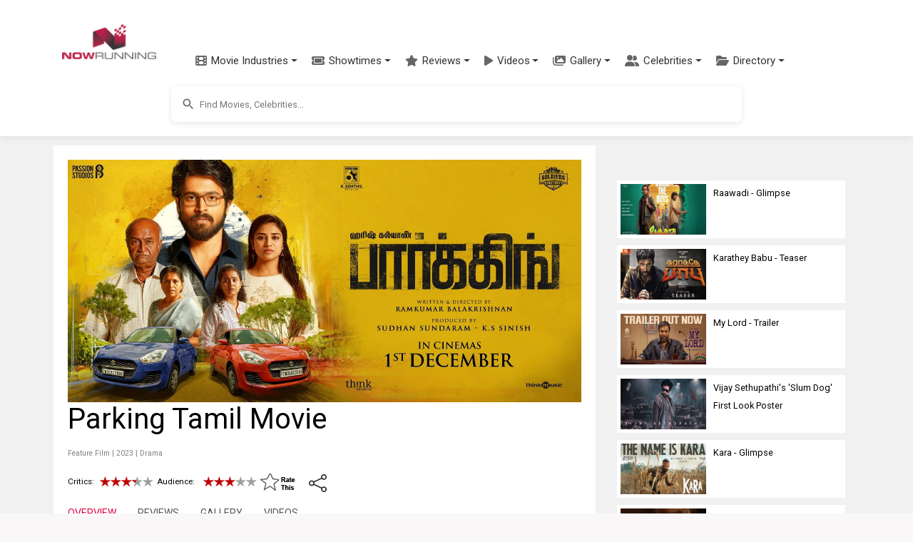

--- FILE ---
content_type: text/html; charset=utf-8
request_url: https://www.nowrunning.com/movie/28282/parking/
body_size: 32865
content:
<!doctype html>
<html lang="en">
<head>
    <meta charset="utf-8">
    <link href="https://cdn.jsdelivr.net/npm/bootstrap@5.3.3/dist/css/bootstrap.min.css" rel="stylesheet">
    <link href="https://cdn.jsdelivr.net/npm/bootstrap-icons@1.11.3/font/bootstrap-icons.min.css" rel="stylesheet">
    <link href="https://cdnjs.cloudflare.com/ajax/libs/font-awesome/6.5.1/css/all.min.css" rel="stylesheet">
    <link href="https://fonts.googleapis.com/css?family=Inconsolata|Montserrat|Roboto|Orbitron" rel="stylesheet">
    <title>Parking (2023) | Parking Tamil Movie | Movie Reviews, Showtimes | nowrunning</title>
    <link rel="canonical" href="https://www.nowrunning.com/movie/28282/parking/">
    <meta name="viewport" content="width=device-width,minimum-scale=1,initial-scale=1,maximum-scale=1,user-scalable=no">
    <meta name="title" content="Parking (2023) | Parking Tamil Movie | Movie Reviews, Showtimes">
    <meta name="description" content="Parking is a 2023 Indian movie  directed by Ramkumar Balakrishnan  starring Harish Kalyan, Indhuja Ravichandran, M. S. Bhaskar and Prarthana.  The feature film is produced by Sudhan Sundaram and KS Sinish and the music composed by Sam C S.">
    <meta name="keywords" content="Parking,Parking tamil,Parking tamil movie,Parking indian movie,Parking OTT release date,Parking streaming release date,Parking where to watch,Parking OTT,Parking 2023,Parking wiki,Parking actress,Parking actor,Parking cast,Parking cast & crew,Parking cast and crew,Parking heroine,Parking director,Parking release date,Parking poster,Parking review,Parking preview,Parking photo,Parking still,Parking movie,Parking trailer,Parking collection,Parking near me,Parking songs,Parking movie online,Parking usa,Parking dubai,Parking canada,Parking showtimes,Parking online,Parking imdb,Parking tickets,Parking box office,Parking memes,Parking movie near me,Parking amazone prime,Parking netflix,Parking full movie,Parking movie watch online,Parking story,Parking music director,Parking music,tamil Parking movie,tamil movie Parking, Harish Kalyan,Indhuja Ravichandran,M. S. Bhaskar,Prarthana, Phoenix Prabhu">
        <meta name="news_keywords" content="Parking,Parking tamil,Parking tamil movie,Parking indian movie,Parking OTT release date,Parking streaming release date,Parking where to watch,Parking OTT,Parking 2023,Parking wiki,Parking actress,Parking actor,Parking cast,Parking cast & crew,Parking cast and crew,Parking heroine,Parking director,Parking release date,Parking poster,Parking review,Parking preview,Parking photo,Parking still,Parking movie,Parking trailer,Parking collection,Parking near me,Parking songs,Parking movie online,Parking usa,Parking dubai,Parking canada,Parking showtimes,Parking online,Parking imdb,Parking tickets,Parking box office,Parking memes,Parking movie near me,Parking amazone prime,Parking netflix,Parking full movie,Parking movie watch online,Parking story,Parking music director,Parking music,tamil Parking movie,tamil movie Parking, Harish Kalyan,Indhuja Ravichandran,M. S. Bhaskar,Prarthana, Phoenix Prabhu">
        <meta name="pubdate" itemprop="datePublished" content="2023-06-23T07:48:04.060Z" />
        <meta property="article:published_time" content="2023-06-23T07:48:04.060Z" />
        <meta name="lastmod" content="2023-12-31T06:00:00.000Z">
        <meta property="article:modified_time" content="2023-12-31T06:00:00.000Z" />
    <meta property="pageId" content="nrtt28282" />
    <meta property="pageType" content="title" />
    <meta property="subpageType" content="main" />
    <meta property="og:title" content="Parking (2023) | Parking Tamil Movie | Movie Reviews, Showtimes | nowrunning">
    <meta property="og:description" content="Parking is a 2023 Indian movie  directed by Ramkumar Balakrishnan  starring Harish Kalyan, Indhuja Ravichandran, M. S. Bhaskar and Prarthana.  The feature film is produced by Sudhan Sundaram and KS Sinish and the music composed by Sam C S." />
    <meta property="og:image" content="https://img.nowrunning.com/content/movie/2023/parki-28282/bg-video11172023120411.jpg" />
    <meta property="twitter:image" content="https://img.nowrunning.com/content/movie/2023/parki-28282/bg-video11172023120411.jpg" />
        <meta property="og:url" content="https://www.nowrunning.com/movie/28282/parking/" />
    <meta property="og:site_name" content="NOWRUNNING" />
    <meta property="fb:app_id" content="174732095896210" />
    <meta property="fb:admins" content="658106269" />
    <meta property="og:type" content="website" />
        <script type="application/ld+json">
            {"@context":"http://schema.org","@type":"Movie","url":"https://www.nowrunning.com/movie/28282/parking/","name":"Parking","image":"https://img.nowrunning.com/content/movie/2023/parki-28282/bg-video11172023120411.jpg","genre":["Drama"],"contentRating":"","datePublished":"2023-06-23T07:48:04.06Z","description":"Parking is a 2023 Indian movie  directed by Ramkumar Balakrishnan  starring Harish Kalyan, Indhuja Ravichandran, M. S. Bhaskar and Prarthana.  The feature film is produced by Sudhan Sundaram and KS Sinish and the music composed by Sam C S.","inLanguage":"en","actor":[{"@type":"Person","name":"Harish Kalyan","image":"https://img.nowrunning.com/content/Artist/HarishKalyan/banner.jpg","sameAs":"https://www.nowrunning.com/celebrity/29364/harish-kalyan/index.htm"},{"@type":"Person","name":"Indhuja Ravichandran","image":"https://img.nowrunning.com/content/Artist/2018/indhu-80184/banner.jpg","sameAs":"https://www.nowrunning.com/celebrity/80184/indhuja/index.htm"},{"@type":"Person","name":"M. S. Bhaskar","image":"https://img.nowrunning.com/content/Artist/MSBhaskar/banner.jpg","sameAs":"https://www.nowrunning.com/celebrity/25610/m-s-bhaskar/index.htm"},{"@type":"Person","name":"Prarthana"}],"director":[{"@type":"Person","name":"Ramkumar Balakrishnan"}],"publisher":{"@type":"Organization","name":"nowrunning","sameAs":"https://www.nowrunning.com/","logo":{"@type":"ImageObject","url":"https://www.nowrunning.com/images/logo.png","width":140,"height":53}},"aggregateRating":{"@type":"AggregateRating","worstRating":"0.5","bestRating":"5","ratingValue":"3.3","reviewCount":"4"}}
        </script>

    <style>ins.adsbygoogle[data-ad-status="unfilled"]{display:none !important}﻿.navbar{padding:0.5rem 1rem;transition:all 0.3s ease}.navbar.fixed-top{padding-top:0.5rem;padding-bottom:0.5rem}.modern-navbar{box-shadow:0 2px 10px rgba(0,0,0,0.08)}.modern-nav .nav-item{position:relative;margin:0 2px}.modern-nav .nav-link{padding:0.75rem 1rem;font-weight:500;color:#333;border-radius:4px;transition:all 0.3s ease;display:flex;align-items:center}.modern-nav .nav-link:hover{color:#ba1d48;background-color:rgba(186,29,72,0.05)}.modern-nav .nav-link span{margin-left:6px}.menu-icon{font-size:16px;color:#666;transition:all 0.3s ease}.modern-nav .nav-link:hover .menu-icon{color:#ba1d48}.modern-dropdown{border:none;border-radius:8px;box-shadow:0 4px 12px rgba(0,0,0,0.1);padding:8px 0;min-width:200px;margin-top:10px}.modern-dropdown .dropdown-item{padding:8px 16px;color:#333;font-size:14px;transition:all 0.2s ease;display:flex;align-items:center}.modern-dropdown .dropdown-item:hover{background-color:rgba(186,29,72,0.05);color:#ba1d48;transform:translateX(5px)}.modern-dropdown .dropdown-header{color:#ba1d48;font-weight:600;padding:8px 16px;font-size:14px}.modern-dropdown .dropdown-divider{margin:6px 0;border-top:1px solid rgba(0,0,0,0.05)}.mega-dropdown{position:static !important}.mega-dropdown-menu{width:100%;border-radius:0 0 8px 8px;padding:20px 0;box-shadow:0 8px 16px rgba(0,0,0,0.1);border:none;margin-top:0}.mega-dropdown-item{display:flex;align-items:center;padding:10px 15px;color:#333;text-decoration:none;border-radius:6px;transition:all 0.2s ease;margin-bottom:5px}.mega-dropdown-item:hover{background-color:rgba(186,29,72,0.05);color:#ba1d48;transform:translateX(5px)}.industry-icon{font-size:18px;margin-right:10px;display:inline-block;width:24px;text-align:center}.scrollable-menu{max-height:400px;overflow-y:auto}.hamburger-menu{display:flex;flex-direction:column;justify-content:space-between;width:30px;height:20px;background:transparent;border:none;cursor:pointer;padding:0;box-sizing:border-box}.hamburger-line{width:100%;height:2px;background-color:#333;transition:all 0.3s ease}.navbar-toggler[aria-expanded="true"] .hamburger-line:nth-child(1){transform:translateY(9px) rotate(45deg)}.navbar-toggler[aria-expanded="true"] .hamburger-line:nth-child(2){opacity:0}.navbar-toggler[aria-expanded="true"] .hamburger-line:nth-child(3){transform:translateY(-9px) rotate(-45deg)}@media (max-width:991.98px){.navbar.scrolled{padding-top:0.25rem;padding-bottom:0.25rem;box-shadow:0 2px 10px rgba(0,0,0,0.1)}.navbar-brand.scrolled img{display:none}.navbar-brand.scrolled::after{content:"NR";display:flex;align-items:center;justify-content:center;width:40px;height:40px;background-color:#ba1d48;color:white;border-radius:50%;font-weight:bold;font-size:1.2rem}}.navbar-brand{padding:5px;display:block;min-width:106px;transition:all 0.3s ease}.navbar-brand img{transition:all 0.3s ease;max-height:50px;width:auto;display:block}.navbar-nav{padding-top:53px;margin-left:1rem}.nav-link{color:#333;font-weight:500;padding:0.5rem 1rem;transition:color 0.3s ease}.nav-link:hover{color:#ba1d48}.dropdown-menu{border:none;box-shadow:0 0.5rem 1rem rgba(0,0,0,0.15);border-radius:0.5rem}.dropdown-item{padding:0.5rem 1.5rem;color:#333;transition:all 0.3s ease}.dropdown-item:hover{background-color:#f8f9fa;color:#ba1d48}.btn-outline-primary{color:#ba1d48;border-color:#ba1d48;transition:all 0.3s ease;white-space:nowrap;padding:0.375rem 0.75rem;min-width:44px}.btn-outline-primary:hover{background-color:#ba1d48;border-color:#ba1d48;color:white}.search-container{padding:0.75rem 0;background-color:#ffffff;display:flex;justify-content:center;align-items:center;transition:all 0.3s ease}.mobile-nav-search{width:100%;padding:0.5rem 0}.mobile-nav-search .searchContainer{box-shadow:none;border:1px solid #e0e0e0}.mobile-nav-search .search_auto_c_r{position:relative;z-index:1080;max-height:300px}.mobile-nav-search-conditional{display:none}.mobile-nav-search-conditional:not(.hidden){display:block}.hidden{display:none !important}@media (max-width:991.98px){.mobile-search-expanded{position:absolute;top:100%;left:0;right:0;padding:0.5rem 1rem;background:white;box-shadow:0 4px 6px rgba(0,0,0,0.1);z-index:1050;}.mobile-search-expanded .searchInputArea{position:relative;z-index:1060;}.mobile-search-expanded input{-webkit-appearance:none;appearance:none}}@media (min-width:992px){.search-container{display:flex !important;}}.searchContainer{width:100%;max-width:800px;margin-left:auto;margin-right:auto;display:flex;align-items:center;padding:0;border-radius:8px;box-shadow:0 2px 8px rgba(0,0,0,0.1);overflow:hidden}.searchInputArea{width:100%;margin-right:auto;margin-left:auto;position:relative}.searchInputArea input{height:50px;font-size:0.8rem;padding:0.5rem 1rem 0.5rem 2.5rem;background-color:#ffffff;border-radius:8px;width:100%;border:none;outline:none}.btn-primary{background-color:#ba1d48;border-color:#ba1d48}.btn-primary:hover{background-color:#9a1a3d;border-color:#9a1a3d}.rounded-pill{border-radius:50rem !important}.form-control:focus{border-color:#ba1d48;box-shadow:0 0 0 0.25rem rgba(186,29,72,0.25)}@media (max-width:991.98px){.navbar{padding:0.3rem 1rem}.navbar.scrolled{padding:0.2rem 1rem}.navbar-brand img{max-height:40px}.navbar-nav{padding-top:40px}.navbar-collapse{background:white;padding:1rem;position:absolute;top:100%;left:0;right:0;z-index:1000}.navbar-nav{margin-left:0}.dropdown-menu{box-shadow:none;border:1px solid #eee;margin-left:1rem}.search-container{padding:0.5rem 0}.searchContainer{max-width:none}.search_auto_c_r{max-height:70vh;position:absolute;width:100%;left:0;right:0;z-index:1070;}@supports (-webkit-touch-callout:none){.mobile-search-expanded{position:fixed;top:60px;}.search_auto_c_r{position:fixed;top:auto}.navbar-toggler{pointer-events:auto}.mobile-search-expanded .searchInputArea{pointer-events:auto}}}.body-content{margin-top:100px;background:#ffffff;margin-left:auto;margin-right:auto;padding:30px 0 50px 0}.sec-div{border-radius:10px;background:#f8f8f8;padding:10px;width:100%;margin-bottom:10px;float:left}.brief{border-radius:10px;padding:5px;margin-bottom:10px;clear:both;background:#ffffff}.video-container{position:relative;padding-bottom:56.25%;height:0;overflow:hidden}.video-container iframe{position:absolute;top:0;left:0;width:100%;height:100%;border:0}.videoIframe_full{width:100%;height:100%;margin-right:0;float:left;aspect-ratio:16 / 9;max-width:100%;}.responsive{width:100%;height:auto}.search_auto_c_r{background:#ffffff;height:auto;position:relative;z-index:99999;overflow-y:scroll;border:none;box-shadow:0 4px 8px rgba(0,0,0,0.1);border-radius:0 0 8px 8px;transition:all 0.3s ease}.insert-ad{width:100%;height:250px;float:left;text-align:center;margin:15px 0 10px 0}.m_sub_h{color:#838181}.m_only_top_border{border-top:solid #ccc 1px}.odd{background-color:#eeeeee;border:#eeeeee 1px solid}.even{background-color:#ffffff;border:#eeeeee 1px solid}img.contain img{object-fit:contain}.contain{object-fit:contain}.fill{object-fit:fill}.resp_img{width:100%;height:-webkit-fill-available}.movie_l_button{background-color:#b94e6b;border:none;color:white;padding:15px 32px;text-align:center;text-decoration:none;display:inline-block;font-size:16px;border-radius:8px;box-shadow:0 8px 16px 0 rgba(0,0,0,0.2),0 6px 20px 0 rgba(0,0,0,0.19);width:100%}.now_in_t_more{width:98px;float:left;text-align:center}a.movie_l_button:hover{color:white}a.movie_l_button:visited{color:white}a{text-decoration:none}a:hover{text-decoration:none;color:#ba1d48}a:visited{text-decoration:none;color:#ba1d48}amp-img.contain img{object-fit:contain}.main{background:#f1f1f1;width:100%;padding-top:0}.TopHeader{padding:20px}.x-small{font-size:77%}.xx-small{font-size:70%}.i{font-style:italic}.xxx-small{font-size:55%;line-height:95%}.small{font-size:85%}.med-small{font-size:93%}.medium .med{font-size:104%}.med-large{font-size:112%}.large{font-size:116%}.x-large{font-size:123.1%}.x2-large{font-size:131%}.x3-large{font-size:138.5%}.x5-large{font-size:153.9%}.x7-large{font-size:167%}.x9-large{font-size:182%}.lightText{color:#ffffff}.strong{font-weight:bold}.underline{text-decoration:underline}.page{width:100%;margin-left:auto;margin-right:auto}.li{list-style:none}.inheaters_l_i{color:#000000}a.inheaters_l_i:visited{color:#333333}.text1{color:#ffffff}a.text1:visited{color:#cccccc}.clear{clear:both}.bottomBorder{border-bottom:1px solid #eeeeee;clear:both}.more{width:32px;height:20px;padding:5px;background-color:#000000;color:#ffffff;line-height:1.4em;font-weight:normal;vertical-align:bottom;text-decoration:none;text-transform:uppercase;letter-spacing:.2em;margin-bottom:5px}.more::after{content:"→";color:#ffffff;background-color:#000000}a.more,a.more:visited{width:32px;height:20px;padding:5px;background-color:#000000;color:#ffffff;line-height:1.4em;font-weight:normal;vertical-align:bottom;text-decoration:none;text-transform:uppercase;letter-spacing:.2em;margin-bottom:5px}a.more:hover{width:32px;height:20px;padding:5px;background-color:#000000;color:#CCCCCC;line-height:1.4em;font-weight:normal;vertical-align:bottom;text-decoration:none;text-transform:uppercase;letter-spacing:.2em;margin-bottom:5px}.prev{width:32px;height:20px;padding:5px;background-color:#000000;color:#ffffff;line-height:1.4em;font-weight:normal;vertical-align:bottom;text-decoration:none;text-transform:uppercase;letter-spacing:.2em;margin-bottom:5px}.prev::before{content:"←";color:#ffffff;background-color:#000000}a.prev,a.prev:visited{width:32px;height:20px;padding:5px;background-color:#000000;color:#ffffff;line-height:1.4em;font-weight:normal;vertical-align:bottom;text-decoration:none;text-transform:uppercase;letter-spacing:.2em;margin-bottom:5px}a.prev:hover{width:32px;height:20px;padding:5px;background-color:#000000;color:#CCCCCC;line-height:1.4em;font-weight:normal;vertical-align:bottom;text-decoration:none;text-transform:uppercase;letter-spacing:.2em;margin-bottom:5px}.morelink,a.morelink{height:15px;display:block;color:#ba1d48;margin-bottom:10px}a.morelink:visited,a.morelink:hover{height:15px;display:block;color:#d85579;margin-bottom:10px}.morelink:before{content:"";display:block;width:15px;height:15px;float:left;margin:4px 6px 0 0;background:url(/images/more_icon.png) no-repeat 0 0}.pageSide{width:100%;float:left;text-align:center}.pageSide_e{width:100%;padding-left:15px}.pageSideNoScroll{width:100%;float:left;text-align:center;position:relative}.page_bottom_c{width:100%;margin-left:auto;margin-right:auto;padding-left:20px}.detailSection{background:#ffffff;padding:0 0 20px 0;float:left;width:100%;margin:0 0 20px 0}.detailSection_f{background:#ffffff;padding:0 0 20px 0;float:left;width:100%;margin:0 0 20px 0}.detailSectionInner{background:#ffffff;padding:0 20px 0 20px;float:left;width:100%}.detailSection1{background:#ffffff;padding:20px;float:left;width:100%;margin:0 0 20px 0}.detailSection2{background:#ffffff;width:100%;float:left;margin:0 0 20px 0}.altTitle{color:#ba1d48}.altTitle:visited{color:#b94e6b}.img-sprite{display:inline-block;text-indent:-99999px;overflow:hidden;background-repeat:no-repeat;background-image:url(/images/image_sprite1.png)}.st_0{background-position:0 0;width:75px;height:14px}.st_0_25{background-position:0 -17px;width:75px;height:14px}.st_0_5{background-position:-82px -17px;width:75px;height:14px}.st_0_75{background-position:-165px -17px;width:76px;height:14px}.st_1{background-position:-249px -17px;width:75px;height:14px}.st_1_25{background-position:0 -39px;width:75px;height:14px}.st_1_5{background-position:-82px -39px;width:75px;height:14px}.st_1_75{background-position:-166px -39px;width:75px;height:14px}.st_2{background-position:-249px -39px;width:75px;height:14px}.st_2_25{background-position:0 -57px;width:75px;height:14px}.st_2_5{background-position:-83px -57px;width:75px;height:14px}.st_2_75{background-position:-167px -57px;width:75px;height:14px}.st_3{background-position:-250px -57px;width:75px;height:14px}.st_3_25{background-position:-1px -75px;width:75px;height:14px}.st_3_5{background-position:-83px -75px;width:75px;height:14px}.st_3_75{background-position:-167px -75px;width:75px;height:14px}.st_4{background-position:-250px -75px;width:75px;height:14px}.st_4_25{background-position:-1px -93px;width:75px;height:14px}.st_4_5{background-position:-83px -93px;width:76px;height:14px}.st_4_75{background-position:-167px -93px;width:75px;height:14px}.st_5{background-position:-251px -93px;width:75px;height:14px}.mobile_only{display:block}.desktop_only{display:none}.movie_carousel_item{background-color:#E0E0E0;width:30%;min-width:92px;height:275px;margin-right:10px;margin-bottom:10px;float:left;text-align:center;padding:0}.movie_carousel_item_i{width:92px;height:280px;margin-right:10px;margin-bottom:10px;float:left;padding:0}.h_box{width:100%;float:left;margin:0}.h_box_l{width:120px;float:left;margin:0 10px 10px 0}.hbox_r{float:left}.celeb_c_i{width:100%}.movie_v_p{margin-right:10px;margin-bottom:10px;padding:0;min-height:220px;background-color:#eee;width:46%;text-align:center;vertical-align:middle;float:left}.movie_v_r{margin-right:10px;margin-bottom:10px;padding:15px 0 0 0;min-height:240px;background-color:#eee;width:46%;text-align:center;vertical-align:middle;float:left}.movie_v_r_img{width:100%;height:100%}.movie_v_r_1{margin-right:20px;margin-bottom:10px;width:100px;vertical-align:middle;text-align:left;float:left;height:auto}.home_detail_m{padding:20px 0;background-color:#ffffff;margin-bottom:30px}.sec_container{max-width:1200px;margin:0 auto;padding:0 15px}.in_t_car{margin-top:20px;position:relative}.in_t_car .carousel-inner{padding:10px 0}.sec_container .full{border-bottom:4px solid #ba1d48;padding-bottom:10px;margin-bottom:20px;display:flex;align-items:center;justify-content:space-between}.sec_container .full a.strong.caps{font-size:24px;font-weight:700;color:#000;text-decoration:none;letter-spacing:1px}.sec_container .full .section-links{display:flex;align-items:center}.sec_container .full a.altTitle{font-size:14px;font-weight:500;text-transform:uppercase;margin-left:10px}.movie-card{margin-right:20px;margin-bottom:20px;width:175px;height:auto;transition:all 0.3s ease;border-radius:8px;box-shadow:0 4px 8px rgba(0,0,0,0.1);background-color:#ffffff;overflow:hidden}.movie-card:hover{transform:translateY(-5px);box-shadow:0 5px 15px rgba(0,0,0,0.1)}.movie-poster{position:relative;width:100%;height:230px;background-size:cover;background-position:center;border-radius:4px;overflow:hidden}.movie-overlay{position:absolute;bottom:0;left:0;right:0;background:linear-gradient(to top,rgba(0,0,0,0.8) 0,rgba(0,0,0,0.5) 50%,rgba(0,0,0,0) 100%);padding:15px 10px 10px;display:flex;justify-content:space-between;align-items:center}.movie-language{color:white;font-size:14px;font-weight:500}.movie-rating{color:white;font-size:14px;display:flex;align-items:center}.rating-star{color:#ffb400;margin-right:4px}.rating-value{font-weight:500}.movie-info{padding:10px 0 10px 10px}.movie-title{display:block;font-weight:bold;color:#333;font-size:16px;margin-bottom:4px;text-decoration:none}.movie-title:hover{color:#ba1d48}.movie-genre{color:#666;font-size:14px;margin-bottom:4px}.movie-release{color:#666;font-size:14px}.streaming-info{margin-top:5px;text-align:center}.streaming-info .xxx-small{display:block;margin-bottom:3px}.streaming-info .altTitle{display:block;margin-bottom:3px}.movie-carousel-container{display:flex;justify-content:space-between;padding:0}.in_t_car .carousel-control-prev,.in_t_car .carousel-control-next{width:30px;height:30px;background-color:rgba(255,255,255,0.8);border-radius:50%;top:50%;transform:translateY(-50%);opacity:0.8;box-shadow:0 2px 5px rgba(0,0,0,0.2)}.in_t_car .carousel-control-prev{left:5px}.in_t_car .carousel-control-next{right:5px}.in_t_car .carousel-control-prev:hover,.in_t_car .carousel-control-next:hover{opacity:1;background-color:rgba(255,255,255,1)}.in_t_car .carousel-control-prev-icon,.in_t_car .carousel-control-next-icon{width:15px;height:15px;filter:invert(1) grayscale(100%) brightness(0.5)}.video-grid{display:grid;grid-template-columns:repeat(auto-fill,minmax(150px,1fr));gap:15px;margin:20px 0}.video-card{border-radius:8px;overflow:hidden;box-shadow:0 2px 8px rgba(0,0,0,0.1);transition:all 0.3s ease;background-color:#ffffff;height:100%}.video-card:hover{transform:translateY(-5px);box-shadow:0 5px 15px rgba(0,0,0,0.15)}.video-link{display:block;text-decoration:none;color:inherit}.video-thumbnail{position:relative;width:100%;padding-top:56.25%;background-size:cover;background-position:center}.play-button{position:absolute;top:50%;left:50%;transform:translate(-50%,-50%);background-color:rgba(180,180,180,0.8);border-radius:50%;width:48px;height:48px;display:flex;align-items:center;justify-content:center;opacity:0.9;transition:all 0.3s ease}.video-card:hover .play-button{background-color:rgba(200,200,200,0.9);opacity:1;transform:translate(-50%,-50%) scale(1.1)}.video-overlay{position:absolute;bottom:0;left:0;right:0;background:linear-gradient(to top,rgba(0,0,0,0.8) 0,rgba(0,0,0,0.5) 50%,rgba(0,0,0,0) 100%);padding:15px 10px 10px}.video-title{color:white;font-size:14px;font-weight:500;text-align:left;line-height:1.3;overflow:hidden;display:-webkit-box;-webkit-line-clamp:2;-webkit-box-orient:vertical}@media (max-width:767px){.movie_v_r_1{width:45%;margin-right:2.5%;margin-left:2.5%;height:310px}.releasingsoon{height:310px !important}.movie_v_r_img{height:220px}.in_t_car .carousel-control-prev,.in_t_car .carousel-control-next{width:30px;height:30px}.sec_container .full a.strong.caps{font-size:20px}.sec_container .full a.altTitle{font-size:12px}.video-grid{grid-template-columns:repeat(2,1fr);gap:10px}.play-button{width:36px;height:36px}.play-button svg{width:24px;height:24px}.video-title{font-size:12px}}.tabs{margin-bottom:40px}.tabs .tab.active{display:block}.tabs ul.tabs-mv{padding:10px 0;margin-bottom:30px}.tabs ul.tabs-mv li.active a,.tabs ul.tabs-mv li:hover a{padding-bottom:10px;border-bottom:3px solid #dd003f}.tabs ul{padding:0;margin:0}.tabs ul.tab-links li a{color:#555;text-decoration:none}.tabs ul.tab-links li a:hover{color:#dd003f}.tabs ul.tab-links li.active a{color:#dd003f}.tabs li{float:left;margin-right:30px;margin-left:0;font-size:14px}.SearchItem{width:307px;padding:5px;overflow:hidden}.SearchItemDescContainer{width:230px;height:72px;float:left;padding:0 5px 5px 5px}.SearchItemDesc{width:255px;display:block}.SearchItemDescLabel{font-style:italic}.SearchItemDescRow{width:255px;display:block}.SearchItemDesc1{width:255px}.SearchItemTitle{font-weight:bold;font-size:12px}.SearchItemImage{width:55px;height:72px;display:block;border-style:none}.SearchItemImageBg{float:left;width:55px;height:72px;background-size:contain;overflow:hidden;background-repeat:no-repeat;margin-right:5px}.autosuggest-container{position:relative}.autosuggest-box{position:absolute;width:100%;background-color:#fafafa;box-shadow:0 2px 6px rgba(0,0,0,.3)}.select-option.no-outline[selected]{outline:initial}.hidden{display:none}.wrapper{padding:0}.searchInput-state{flex:1;display:flex;font-size:small;width:100%;position:relative}.search-icon{position:absolute;left:12px;top:50%;transform:translateY(-50%);z-index:2;color:#666;height:24px;width:24px;display:flex;align-items:center;justify-content:center}.search-icon svg{width:20px;height:20px;fill:#666}.suggest{width:400px}.form-item{display:flex;flex-flow:column nowrap;}.form-item label,.form-item label input{flex:1 0 0}.search-submit,.select-option{font-size:1.1em}.search-submit{margin:10px 0;padding:.5em 1em;color:#444;border:1px solid #999;background-color:#fafafa;text-decoration:none;border-radius:2px}input{padding:5px;border:2px solid lightgray;line-height:1.5em;width:100%;box-sizing:border-box;background-color:#ffffff}.select-option{box-sizing:border-box;height:30px;line-height:30px;padding-left:10px}.select-option:hover{text-decoration:underline}.last-name input{border-left:0}.select-option.empty{text-align:center}.sitelogo{margin:10px auto 0}.head_l{width:320px;float:left}.head_r{width:320px;float:left}.menu_icon{width:60px;float:left;padding-top:10px}.lightbox{background:rgba(0,0,0,.8);width:100%;height:100%;position:absolute;display:flex;align-items:center;justify-content:center}.tabletAd{display:none;text-align:center;padding-top:5px}.wideAd{display:none;text-align:center;padding-top:5px}.side_box_item{float:left;width:100%;margin-bottom:10px}.show-more_l{text-decoration:underline}section[expanded] .show-more{display:none}.footer-inner{width:100%;margin-left:auto;margin-right:auto}.related_s{padding:5px;background:#ececec;margin-bottom:10px;font-weight:bold}.ratingText{color:#000;font-family:arial,sans-serif;font-size:55px;line-height:0.9}.ContentLink_playIcon{position:absolute;width:3rem;height:3rem;margin-top:-1.5rem;margin-left:-1.5rem;top:50%;left:50%;color:#fff}.modern-footer{background:linear-gradient(to bottom,#2c2c2c,#222222);color:#f5f5f5;padding:50px 0 20px;margin-top:40px;border-top:4px solid #ba1d48}.footer-container{max-width:1200px;margin:0 auto;padding:0 20px}.footer-content{display:flex;flex-wrap:wrap;justify-content:space-between;margin-bottom:30px}.footer-column{flex:1;min-width:200px;margin-bottom:20px;padding:0 15px}.footer-heading{color:#ffffff;font-size:18px;font-weight:600;margin-bottom:15px;padding-bottom:8px;position:relative}.footer-heading::after{content:'';position:absolute;left:0;bottom:0;width:40px;height:2px;background-color:#ba1d48}.footer-links{list-style:none;padding:0;margin:0 0 25px 0}.footer-links li{margin-bottom:8px}.footer-links a{color:#cccccc;text-decoration:none;font-size:14px;transition:color 0.3s ease}.footer-links a:hover{color:#ffffff;text-decoration:none}.social-links{display:flex;gap:15px;margin-bottom:20px}.social-link{display:flex;align-items:center;justify-content:center;width:36px;height:36px;border-radius:50%;background-color:rgba(255,255,255,0.1);color:#ffffff;transition:all 0.3s ease}.social-link:hover{background-color:#ba1d48;transform:translateY(-3px)}.contact-info{margin-top:20px}.contact-info p{margin-bottom:8px;font-size:14px;color:#cccccc}.contact-info a{color:#cccccc;text-decoration:none;transition:color 0.3s ease}.contact-info a:hover{color:#ffffff}.footer-bottom{text-align:center;padding-top:20px;border-top:1px solid rgba(255,255,255,0.1)}.footer-bottom p{font-size:14px;color:#999999}.footer-bottom a{color:#cccccc;text-decoration:none;transition:color 0.3s ease}.footer-bottom a:hover{color:#ffffff}@media (max-width:768px){.footer-content{flex-direction:column}.footer-column{width:100%;margin-bottom:30px}.modern-footer{padding:30px 0 15px}}@media only screen and (max-width:768px) and (min-width:600px){.tabletAd{display:block}}@media only screen and (min-width:768px){.releasingsoon{height:350px !important}.detailSection1{width:770px}.detailSection2{width:730px}.main{padding-top:50px}.tabletAd{display:none}.wideAd{display:block}.page{width:1130px}.videoIframe_full{margin-right:10px;width:100%;max-width:100%;height:auto;aspect-ratio:16 / 9;}.insert-ad{width:320px;margin:0 20px 10px 0}.m_only_top_border{border:0}.detailSection{background:#ffffff;padding:20px;float:left;width:760px;margin:0 10px 20px 0}.detailSectionInner{padding:0;width:100%}.pageSide{width:300px;padding:20px;float:left}.pageSideNoScroll{position:fixed;width:300px;height:100%;top:85px;right:0;cursor:pointer}.pageSide_e{padding-left:0}.mid_plugin{width:300px}.body-content{background:#f1f1f1}.sitelogo{margin-bottom:10px}.head_l{width:60%}.head_r{width:40%;padding-top:35px}.h_box{margin:0 15px 0 0;width:320px}.movie_carousel_item{width:170px;height:345px;margin-right:12px}.movie_v_p{margin-right:40px;width:120px}.movie_v_r{margin-right:40px;width:120px;padding:0}.movie_v_r_1{margin-right:25px;width:200px;padding:0}.movie_v_r_1 .movie_v_r_img{height:280px}.movie_carousel{width:90%;padding-top:30px;padding-left:10px}.movie_carousel_div{background:#eee;margin-left:auto;margin-right:auto;padding-top:20px}.SearchItem{width:323px}.SearchItemDescContainer{width:250px}.SearchItemDesc,.SearchItemDescRow{width:250px}.SearchContainer{width:330px;float:left}.searchInputArea{width:100%;margin-left:auto;margin-right:auto}.mobile_only{display:none}.desktop_only{display:block}}amp-carousel .ampstart-image-with-caption,amp-carousel .ampstart-image-with-heading{margin-bottom:0}.ampstart-input [disabled]:focus,.ampstart-input > input:focus,.ampstart-input > select:focus,.ampstart-input > textarea:focus,.ampstart-navbar-trigger:focus{outline:0}button,hr,input{overflow:visible}.fit,.truncate,legend{max-width:100%}.clearfix:after,.www-component-anchor{clear:both}.list-reset,.list-style-none,li{list-style:none}.ampstart-byline{color:#4a4a4a}.ampstart-byline time{font-style:normal;white-space:nowrap}.ampstart-dropdown{min-width:200px}.ampstart-dropdown.absolute{z-index:100}.ampstart-dropdown.absolute > section,.ampstart-dropdown.absolute > section > header{height:100%}.ampstart-dropdown > section > header{background-color:#fff;border:0;color:#b60845}.ampstart-dropdown > section > header:after{display:inline-block;content:"+"}.ampstart-dropdown > [expanded] > header:after{content:"–"}.absolute .ampstart-dropdown-items{z-index:200}.ampstart-dropdown-item{background-color:#fff;color:#003f93;opacity:.9}.ampstart-dropdown-item:active,.ampstart-dropdown-item:hover{opacity:1}.ampstart-footer{background-color:#fff;color:#000;font-size:.75rem;padding-top:7rem;padding-bottom:7rem}.ampstart-footer .ampstart-icon{fill:#000}.ampstart-footer .ampstart-social-follow li:last-child{margin-right:0}.ampstart-image-fullpage-hero{color:#b60845}.ampstart-fullpage-hero-heading-text,.ampstart-image-fullpage-hero .ampstart-image-credit{-webkit-box-decoration-break:clone;box-decoration-break:clone;background:#fff;padding:0 1.5rem .2rem}.ampstart-image-fullpage-hero > amp-img{max-height:calc(100vh - 3.5rem)}.ampstart-image-fullpage-hero > amp-img img{-o-object-fit:cover;object-fit:cover}.ampstart-fullpage-hero-heading{line-height:5rem}.ampstart-fullpage-hero-cta{background:0 0}.ampstart-readmore{background:-webkit-linear-gradient(bottom,rgba(0,0,0,.65),transparent);background:linear-gradient(0deg,rgba(0,0,0,.65) 0,transparent);color:#b60845;margin-top:7rem;padding-bottom:5rem}.ampstart-readmore:after{display:block;content:"⌄";font-size:2rem}.ampstart-input input[type=checkbox] + label:after,.ampstart-input input[type=radio] + label:after,.ampstart-input > input[type=range] + label:after{display:none}@media (min-width:52.06rem){.ampstart-image-fullpage-hero > amp-img{height:60vh}}.ampstart-image-heading{color:#b60845;background:-webkit-linear-gradient(bottom,rgba(0,0,0,.65),transparent);background:linear-gradient(0deg,rgba(0,0,0,.65) 0,transparent)}.ampstart-image-heading > *{margin:0}.ampstart-image-with-caption figcaption{color:#4f4f4f;line-height:1.125rem}.ampstart-input{max-width:100%;width:300px;min-width:100px;font-size:1rem;line-height:1.5rem}.ampstart-input [disabled],.ampstart-input [disabled] + label{opacity:.5}.ampstart-input > input,.ampstart-input > select,.ampstart-input > textarea{width:100%;margin-top:1rem;line-height:1.5rem;border:0;border-radius:0;border-bottom:1px solid #4a4a4a;background:0 0;color:#4a4a4a;outline:0}.ampstart-input > label{pointer-events:none;font-size:.875rem;line-height:1rem;opacity:0;-webkit-animation:.2s;animation:.2s;-webkit-animation-timing-function:cubic-bezier(.4,0,.2,1);animation-timing-function:cubic-bezier(.4,0,.2,1);-webkit-animation-fill-mode:forwards;animation-fill-mode:forwards}.ampstart-input > input:focus::-webkit-input-placeholder,.ampstart-input > select:focus::-webkit-input-placeholder,.ampstart-input > textarea:focus::-webkit-input-placeholder{color:transparent}.ampstart-input > input:focus:-ms-input-placeholder,.ampstart-input > select:focus:-ms-input-placeholder,.ampstart-input > textarea:focus:-ms-input-placeholder{color:transparent}.ampstart-input > input:focus::placeholder,.ampstart-input > select:focus::placeholder,.ampstart-input > textarea:focus::placeholder{color:transparent}.ampstart-input > input:not(:placeholder-shown):not([disabled]) + label,.ampstart-input > select:not(:placeholder-shown):not([disabled]) + label,.ampstart-input > textarea:not(:placeholder-shown):not([disabled]) + label{opacity:1}.ampstart-input > input:focus + label,.ampstart-input > select:focus + label,.ampstart-input > textarea:focus + label{-webkit-animation-name:a;animation-name:a}@-webkit-keyframes a{to{opacity:1}}@keyframes a{to{opacity:1}}.ampstart-input > label:after{content:"";height:2px;position:absolute;bottom:0;left:45%;-webkit-transition:.2s;transition:.2s;-webkit-transition-timing-function:cubic-bezier(.4,0,.2,1);transition-timing-function:cubic-bezier(.4,0,.2,1);visibility:hidden;width:10px}.ampstart-input > input:focus + label:after,.ampstart-input > select:focus + label:after,.ampstart-input > textarea:focus + label:after{left:0;width:100%;visibility:visible}.ampstart-input > input[type=search]{-webkit-appearance:none;-moz-appearance:none;appearance:none}.ampstart-input > input[type=range]{border-bottom:0}.ampstart-input > select{-webkit-appearance:none;-moz-appearance:none;appearance:none}.ampstart-input > select + label:before{content:"⌄";line-height:1.5rem;position:absolute;right:5px;zoom:2;top:0;bottom:0;color:#003f93}.ampstart-input-chk,.ampstart-input-radio{width:auto;color:#4a4a4a}.ampstart-input input[type=checkbox],.ampstart-input input[type=radio]{margin-top:0;-webkit-appearance:none;-moz-appearance:none;appearance:none;width:20px;height:20px;vertical-align:middle;margin-right:1rem;text-align:center}.ampstart-input input[type=radio]{border-radius:20px}.ampstart-input input[type=checkbox]:not([disabled]) + label,.ampstart-input input[type=radio]:not([disabled]) + label{pointer-events:auto;-webkit-animation:none;animation:none;vertical-align:middle;opacity:1}.ampstart-input input[type=checkbox]:after,.ampstart-input input[type=radio]:after{position:absolute;top:0;left:0;bottom:0;right:0;content:" ";line-height:1.4rem;vertical-align:middle;text-align:center;background-color:#b60845}.relative,sub,sup{position:relative}.align-baseline,progress,sub,sup{vertical-align:baseline}.ampstart-input input[type=checkbox]:checked:after{background-color:#003f93;color:#b60845;content:"✓"}.ampstart-input input[type=radio]:checked{background-color:#b60845}.ampstart-input input[type=radio]:after{top:3px;bottom:3px;left:3px;right:3px;border-radius:12px}.ampstart-input input[type=radio]:checked:after{content:"";font-size:3rem;background-color:#003f93}.ampstart-input > label,_:-ms-lang(x){opacity:1}.ampstart-input > input:-ms-input-placeholder,_:-ms-lang(x){color:transparent}.ampstart-input > input::placeholder,_:-ms-lang(x){color:transparent}.ampstart-input > input::-ms-input-placeholder,_:-ms-lang(x){color:transparent}.ampstart-input > select::-ms-expand{display:none}.ampstart-headerbar{background-color:#fff;color:#000;z-index:999;box-shadow:0 0 5px 2px rgba(0,0,0,.1)}.ampstart-headerbar +:not(amp-sidebar),.ampstart-headerbar + amp-sidebar + *{margin-top:3.5rem}.ampstart-headerbar-nav .ampstart-nav-item{padding:0 1.5rem;background:0 0;opacity:.8}.ampstart-nav-dropdown amp-accordion header,.ampstart-nav-dropdown amp-accordion ul,.ampstart-sidebar,.ampstart-social-box > amp-social-share,.editor,.editor .gutter{background-color:#fff}.ampstart-headerbar-nav{line-height:3.5rem;-webkit-box-flex:1;-ms-flex:1;flex:1}.ampstart-nav-item:active,.ampstart-nav-item:focus,.ampstart-nav-item:hover{opacity:1}.ampstart-nav a,.ampstart-navbar-trigger,.ampstart-sidebar-faq a{cursor:pointer;text-decoration:none}.ampstart-navbar-trigger{line-height:3.5rem;font-size:2rem}.ampstart-nav-search{-webkit-box-flex:.5;-ms-flex-positive:.5;flex-grow:.5}.ampstart-headerbar .ampstart-nav-search:active,.ampstart-headerbar .ampstart-nav-search:focus,.ampstart-headerbar .ampstart-nav-search:hover{box-shadow:none}.ampstart-nav-search > input{border:none;border-radius:3px;line-height:normal}.ampstart-nav-dropdown{min-width:200px}.ampstart-nav-dropdown amp-accordion header{border:none}.ampstart-nav-dropdown .ampstart-dropdown-item,.ampstart-nav-dropdown .ampstart-dropdown > section > header{background-color:#fff;color:#000}.ampstart-sidebar{color:#000;min-width:300px;border-top:3px solid #bb1e49}.ampstart-sidebar-header{line-height:3.5rem;min-height:3.5rem}.ampstart-sidebar .ampstart-dropdown header,.ampstart-sidebar .ampstart-dropdown-item,.ampstart-sidebar .ampstart-faq-item,.ampstart-sidebar .ampstart-nav-item,.ampstart-sidebar .ampstart-social-follow{margin:0 0 2.5rem}.ampstart-sidebar .ampstart-nav-dropdown,body{margin:0}.ampstart-sidebar .ampstart-navbar-trigger{line-height:inherit}amp-user-notification{background:#fff;box-shadow:0 0 5px 2px rgba(0,0,0,.1)}.ampstart-related-article-section{border-color:#4a4a4a}.ampstart-related-article-section .ampstart-heading{color:#4a4a4a;font-weight:400}.ampstart-related-article-readmore{color:#fff;letter-spacing:0}.ampstart-related-section-items > li{border-bottom:1px solid #4a4a4a}.ampstart-related-section-items > li:last-child{border:none}.ampstart-related-section-items .ampstart-image-with-caption{display:-webkit-box;display:-ms-flexbox;display:flex;-ms-flex-wrap:wrap;flex-wrap:wrap;-webkit-box-align:center;-ms-flex-align:center;align-items:center;margin-bottom:0}.ampstart-related-section-items .ampstart-image-with-caption > amp-img,.ampstart-related-section-items .ampstart-image-with-caption > figcaption{-webkit-box-flex:1;-ms-flex:1;flex:1}.ampstart-related-section-items .ampstart-image-with-caption > figcaption{padding-left:1.5rem}@media (min-width:40.06rem){.ampstart-related-section-items > li{border:none}.ampstart-related-section-items .ampstart-image-with-caption > figcaption{padding:1.5rem 0}.ampstart-related-section-items .ampstart-image-with-caption > amp-img,.ampstart-related-section-items .ampstart-image-with-caption > figcaption{-ms-flex-preferred-size:100%;flex-basis:100%}}.bracket-matcher{background-color:#c9c9c9;opacity:.7;border-bottom:0 none}audio,canvas,progress,video{display:inline-block} html{font-family:"freight-book",serif;-webkit-font-smoothing:antialiased;font-size:16px;line-height:1.52;-ms-text-size-adjust:100%;-webkit-text-size-adjust:100%}article,aside,details,figcaption,figure,footer,header,main,menu,nav,section{display:block}figure{margin:1em 40px}hr{box-sizing:content-box;height:0}*,.border-box,.col,.col-right,[type=checkbox],[type=radio],legend{box-sizing:border-box}code,kbd,pre,samp{font-family:Orbitron,Inconsolata,Orbitron;font-size:1em}a{background-color:transparent;-webkit-text-decoration-skip:objects}a:active,a:hover{outline-width:0}abbr[title]{border-bottom:none;text-decoration:underline;text-decoration:underline dotted}b,strong{font-weight:inherit;font-weight:bolder}mark{background-color:#ff0;color:#000}small{font-size:80%}sub,sup{font-size:75%;line-height:0}sub{bottom:-.25em}sup{top:-.5em}audio:not([controls]){display:none;height:0}img{border-style:none}svg:not(:root){overflow:hidden}button,input,optgroup,select,textarea{font-family:Roboto;font-size:100%;line-height:1.15;margin:0}.ampstart-btn,.font-family-inherit{font-family:inherit}button,select{text-transform:none}[type=reset],[type=submit],button,html [type=button]{-webkit-appearance:button}[type=button]::-moz-focus-inner,[type=reset]::-moz-focus-inner,[type=submit]::-moz-focus-inner,button::-moz-focus-inner{border-style:none;padding:0}[type=button]:-moz-focusring,[type=reset]:-moz-focusring,[type=submit]:-moz-focusring,button:-moz-focusring{outline:ButtonText dotted 1px}fieldset{border:1px solid silver;margin:0 2px;padding:.35em .625em .75em}.mr0,.mx0{margin-right:0}.mt0,.my0{margin-top:0}.mb0,.my0{margin-bottom:0}.p0,legend{padding:0}.list-reset,.pl0,.px0{padding-left:0}.pr0,.px0{padding-right:0}.pt0,.py0{padding-top:0}.pb0,.py0{padding-bottom:0}legend{color:inherit;display:table;white-space:normal}.ampstart-btn,.nowrap,.truncate{white-space:nowrap}textarea{overflow:auto}.overflow-hidden,.truncate{overflow:hidden}[type=checkbox],[type=radio]{padding:0}[type=number]::-webkit-inner-spin-button,[type=number]::-webkit-outer-spin-button{height:auto}[type=search]{-webkit-appearance:textfield;outline-offset:-2px}[type=search]::-webkit-search-cancel-button,[type=search]::-webkit-search-decoration{-webkit-appearance:none}::-webkit-file-upload-button{-webkit-appearance:button;font:inherit}summary{display:list-item}[hidden],template{display:none}.h1{font-size:1.8rem}.h2{font-size:1.5rem}.h3{font-size:1.3rem}.h4{font-size:1.125rem}.h5{font-size:.875rem}.h6{font-size:.75rem}.font-size-inherit{font-size:inherit}.text-decoration-none{text-decoration:none}.bold{font-weight:700}.regular{font-weight:400}.italic{font-style:italic}.caps{text-transform:uppercase;letter-spacing:.2em}.left-align{text-align:left}.center{text-align:center}.right-align{text-align:right}.justify{text-align:justify}.break-word{word-wrap:break-word}.line-height-1{line-height:1rem}.line-height-2{line-height:1.125rem}.line-height-3{line-height:1.5rem}.line-height-4{line-height:2rem}.underline{text-decoration:underline}.truncate{text-overflow:ellipsis}.inline{display:inline}.block{display:block}.inline-block{display:inline-block}.table{display:table}.table-cell{display:table-cell}.overflow-scroll{overflow:scroll}.overflow-auto{overflow:auto}.clearfix:after,.clearfix:before{content:" ";display:table}.left{float:left}.right{float:right}.max-width-1{max-width:24rem}.max-width-2{max-width:32rem}.max-width-3{max-width:48rem}.max-width-4{max-width:64rem}.align-top{vertical-align:top}.align-middle{vertical-align:middle}.align-bottom{vertical-align:bottom}.m0{margin:0}.ml0,.mx0{margin-left:0}.mr1,.mx1{margin-right:1rem}.mt1,.my1{margin-top:1rem}.mb1,.my1{margin-bottom:1rem}.m1{margin:1rem}.ml1,.mx1{margin-left:1rem}.mr2,.mx2{margin-right:1.5rem}.mt2,.my2{margin-top:1.5rem}.mb2,.my2{margin-bottom:1.5rem}.m2{margin:1.5rem}.ml2,.mx2{margin-left:1.5rem}.mr3,.mx3{margin-right:2rem}.mt3,.my3{margin-top:2rem}.mb3,.my3{margin-bottom:2rem}.m3{margin:2rem}.ml3,.mx3{margin-left:2rem}.mr4,.mx4{margin-right:2.5rem}.mt4,.my4{margin-top:2.5rem}.mb4,.my4{margin-bottom:2.5rem}.m4{margin:2.5rem}.ml4,.mx4{margin-left:2.5rem}.mxn1{margin-left:-1rem;margin-right:-1rem}.mxn2{margin-left:-1.5rem;margin-right:-1.5rem}.mxn3{margin-left:-2rem;margin-right:-2rem}.mxn4{margin-left:-2.5rem;margin-right:-2.5rem}.ml-auto,.mx-auto{margin-left:auto}.mr-auto,.mx-auto{margin-right:auto}.pl1,.px1{padding-left:1rem}.pr1,.px1{padding-right:1rem}.pt1,.py1{padding-top:1rem}.pb1,.py1{padding-bottom:1rem}.p1{padding:1rem}.pt2,.py2{padding-top:1.5rem}.pb2,.py2{padding-bottom:1.5rem}.pl2,.px2{padding-left:1.5rem}.pr2,.px2{padding-right:1.5rem}.p2{padding:1.5rem}.pt3,.py3{padding-top:2rem}.pb3,.py3{padding-bottom:2rem}.pl3,.px3{padding-left:2rem}.pr3,.px3{padding-right:2rem}.p3{padding:2rem}.pt4,.py4{padding-top:2.5rem}.pb4,.py4{padding-bottom:2.5rem}.pl4,.px4{padding-left:2.5rem}.pr4,.px4{padding-right:2.5rem}.p4{padding:2.5rem}h1,h2,h3,h4,h5,h6,p{margin:0;padding:0}.col{float:left}.col-right{float:right}.col-1{width:8.33333%}.col-2{width:16.66667%}.col-3{width:25%}.col-4{width:33.33333%}.col-5{width:41.66667%}.col-6{width:50%}.col-7{width:58.33333%}.col-8{width:66.66667%}.col-9{width:75%}.col-10{width:83.33333%}.col-11{width:91.66667%}.col-12{width:100%}.flex{display:-webkit-box;display:-ms-flexbox;display:flex}@media (min-width:40.06rem){.sm-col,.sm-col-right{box-sizing:border-box}.sm-col{float:left}.sm-col-right{float:right}.sm-col-1{width:8.33333%}.sm-col-2{width:16.66667%}.sm-col-3{width:25%}.sm-col-4{width:33.33333%}.sm-col-5{width:41.66667%}.sm-col-6{width:50%}.sm-col-7{width:58.33333%}.sm-col-8{width:66.66667%}.sm-col-9{width:75%}.sm-col-10{width:83.33333%}.sm-col-11{width:91.66667%}.sm-col-12{width:100%}.sm-flex{display:-webkit-box;display:-ms-flexbox;display:flex}}@media (min-width:52.06rem){.md-col,.md-col-right{box-sizing:border-box}.md-col{float:left}.md-col-right{float:right}.md-col-1{width:8.33333%}.md-col-2{width:16.66667%}.md-col-3{width:25%}.md-col-4{width:33.33333%}.md-col-5{width:41.66667%}.md-col-6{width:50%}.md-col-7{width:58.33333%}.md-col-8{width:66.66667%}.md-col-9{width:75%}.md-col-10{width:83.33333%}.md-col-11{width:91.66667%}.md-col-12{width:100%}.md-flex{display:-webkit-box;display:-ms-flexbox;display:flex}}@media (min-width:64.06rem){.lg-col,.lg-col-right{box-sizing:border-box}.lg-col{float:left}.lg-col-right{float:right}.lg-col-1{width:8.33333%}.lg-col-2{width:16.66667%}.lg-col-3{width:25%}.lg-col-4{width:33.33333%}.lg-col-5{width:41.66667%}.lg-col-6{width:50%}.lg-col-7{width:58.33333%}.lg-col-8{width:66.66667%}.lg-col-9{width:75%}.lg-col-10{width:83.33333%}.lg-col-11{width:91.66667%}.lg-col-12{width:100%}.lg-flex{display:-webkit-box;display:-ms-flexbox;display:flex}.lg-hide{display:none}}.flex-column{-webkit-box-orient:vertical;-webkit-box-direction:normal;-ms-flex-direction:column;flex-direction:column}.flex-wrap{-ms-flex-wrap:wrap;flex-wrap:wrap}.items-start{-webkit-box-align:start;-ms-flex-align:start;align-items:flex-start}.items-end{-webkit-box-align:end;-ms-flex-align:end;align-items:flex-end}.items-center{-webkit-box-align:center;-ms-flex-align:center;align-items:center}.items-baseline{-webkit-box-align:baseline;-ms-flex-align:baseline;align-items:baseline}.items-stretch{-webkit-box-align:stretch;-ms-flex-align:stretch;align-items:stretch}.self-start{-ms-flex-item-align:start;align-self:flex-start}.self-end{-ms-flex-item-align:end;align-self:flex-end}.self-center{-ms-flex-item-align:center;-ms-grid-row-align:center;align-self:center}.self-baseline{-ms-flex-item-align:baseline;align-self:baseline}.self-stretch{-ms-flex-item-align:stretch;-ms-grid-row-align:stretch;align-self:stretch}.justify-start{-webkit-box-pack:start;-ms-flex-pack:start;justify-content:flex-start}.justify-end{-webkit-box-pack:end;-ms-flex-pack:end;justify-content:flex-end}.justify-center{-webkit-box-pack:center;-ms-flex-pack:center;justify-content:center}.justify-between{-webkit-box-pack:justify;-ms-flex-pack:justify;justify-content:space-between}.justify-around{-ms-flex-pack:distribute;justify-content:space-around}.content-start{-ms-flex-line-pack:start;align-content:flex-start}.content-end{-ms-flex-line-pack:end;align-content:flex-end}.content-center{-ms-flex-line-pack:center;align-content:center}.content-between{-ms-flex-line-pack:justify;align-content:space-between}.content-around{-ms-flex-line-pack:distribute;align-content:space-around}.content-stretch{-ms-flex-line-pack:stretch;align-content:stretch}.flex-auto{-webkit-box-flex:1;-ms-flex:1 1 auto;flex:1 1 auto;min-width:0;min-height:0}.flex-none{-webkit-box-flex:0;-ms-flex:none;flex:none}.order-0{-webkit-box-ordinal-group:1;-ms-flex-order:0;order:0}.order-1{-webkit-box-ordinal-group:2;-ms-flex-order:1;order:1}.order-2{-webkit-box-ordinal-group:3;-ms-flex-order:2;order:2}.order-3{-webkit-box-ordinal-group:4;-ms-flex-order:3;order:3}.order-last{-webkit-box-ordinal-group:100000;-ms-flex-order:99999;order:99999}.absolute{position:absolute}.fixed{position:fixed}.top-0{top:0}.right-0{right:0}.bottom-0{bottom:0}.left-0{left:0}.z1{z-index:1}.z2{z-index:2}.z3{z-index:3}.z4{z-index:4}.border{border-style:solid;border-width:1px}.border-top{border-top-style:solid;border-top-width:1px}.border-right{border-right-style:solid;border-right-width:1px}.border-bottom{border-bottom-style:solid;border-bottom-width:1px}.border-left{border-left-style:solid;border-left-width:1px}.border-none{border:0}.rounded{border-radius:3px}.circle{border-radius:50%}.rounded-top{border-radius:3px 3px 0 0}.rounded-right{border-radius:0 3px 3px 0}.rounded-bottom{border-radius:0 0 3px 3px}.rounded-left{border-radius:3px 0 0 3px}.not-rounded{border-radius:0}.hide{position:absolute;height:1px;width:1px;overflow:hidden;clip:rect(1px,1px,1px,1px)}@media (max-width:40rem){.xs-hide{display:none}}@media (min-width:40.06rem) and (max-width:52rem){.sm-hide{display:none}}@media (min-width:52.06rem) and (max-width:64rem){.md-hide{display:none}}.display-none{display:none}.www-component-anchor[selected]:after,.www-component-desc:target:before,.www-heading:after{display:block;content:""}*{-webkit-tap-highlight-color:rgba(255,255,255,0)}body{color:#000000;line-height:1.5rem;min-width:315px;overflow-x:hidden;font-smooth:always;-webkit-font-smoothing:antialiased;font-size:15px;font-family:Roboto,Montserrat,-apple-system,BlinkMacSystemFont,Segoe UI,Oxygen,Ubuntu,Cantarell,Fira Sans,Droid Sans,Helvetica Neue,Arial,Roboto;background:#f9f7f7;opacity:.8 padding-top:10px;padding-bottom:10px}main{max-width:100%;margin:0 auto}.ampstart-subtitle{color:#4f4f4f;font-size:.875rem}.ampstart-accent{color:#003f93}#content:target{margin-top:calc(0px - 3.5rem);padding-top:3.5rem}.ampstart-card{box-shadow:0 1px 1px 0 rgba(0,0,0,.14),0 1px 1px -1px rgba(0,0,0,.14),0 1px 5px 0 rgba(0,0,0,.12)}h1,h2,h3,h4,h5,h6{font-weight:400}.www-component-desc h3,.www-heading{letter-spacing:inherit}a,a:active,a:visited{color:inherit}.ampstart-btn{font-weight:inherit;font-size:1rem;line-height:1.125rem;padding:.7em .8em;text-decoration:none;word-wrap:normal;vertical-align:middle;cursor:pointer;background-color:#fff}.ampstart-btn:visited{color:#b60845}.ampstart-btn-secondary{background-color:#b60845}.ampstart-btn-secondary:visited{color:#fff}.ampstart-btn:active .ampstart-btn:focus{opacity:.8}.ampstart-btn[disabled],.ampstart-btn[disabled]:active,.ampstart-btn[disabled]:focus,.ampstart-btn[disabled]:hover{opacity:.5;outline:0;cursor:default}.ampstart-dropcap{padding-top:1.5rem;margin-top:2rem}.ampstart-dropcap:first-letter{color:#fff;font-size:3rem;font-weight:700;margin-left:-2px}.ampstart-pullquote{border:none;border-left:4px solid #fff;font-size:1.5rem;padding-left:2rem}.ampstart-headerbar-nav .ampstart-nav-item{padding-right:1rem}.ampstart-headerbar-nav .ampstart-nav-item.www-current-page:after,.www-component-anchor[selected]:after{content:"";display:block;height:4px;background:linear-gradient(90deg,#94103e 0,#db004d)}.www-header{background-image:linear-gradient(90deg,#94103e 0,#db004d);padding:7rem 0;color:#fff;-webkit-clip-path:polygon(100% 100%,100% 0,-400% 0);clip-path:polygon(100% 100%,100% 0,-400% 0)}.www-heading{color:#000}.www-heading:after{height:2px;width:2.5rem;background:#4a4a4a;position:absolute;bottom:0}.ampstart-footer{position:relative}.ampstart-footer:before{content:"";position:absolute;width:100%;height:35px;background-image:linear-gradient(90deg,#94103e 0,#db004d);top:0;left:0;right:0}.ampstart-device-preview-mask,.ampstart-device-preview-select{background:#f9f7f7}.ampstart-device-preview-select{box-shadow:0 0 5px 2px rgba(0,0,0,.1)}.www-components-sec-nav{box-shadow:5px 0 5px -5px rgba(0,0,0,.4)}.ampstart-nav-item .abe-list-shadow::before,.ampstart-nav-item.abe-nav-list::before{box-shadow:0 0 40px 0 rgba(0,0,0,.1);content:'';position:absolute}.www-component-anchors{position:-webkit-sticky;position:sticky;top:7rem}body .www-component-anchors .www-component-anchor[option][selected]{outline:0}.www-component-anchor[selected]:after{height:4px;background:linear-gradient(90deg,#94103e 0,#db004d)}.www-header > *{padding-left:7rem;padding-right:7rem}.www-component-desc > *{padding-left:5rem;padding-right:5rem}.www-component-desc{margin-bottom:5rem}.www-component-desc:target:before{height:3.5rem}.www-component-desc [placeholder]{background:#fff}.www-component-rendered{margin-top:3.5rem}.www-component-desc pre{font-family:Orbitron,Inconsolata;line-height:1rem;font-size:1.125rem;white-space:pre-line;background:#f9f7f7;overflow-y:auto;margin:0}.www-example-code,.www-example-code h3{background:#f9f7f7}.www-example-code amp-accordion h3:after{content:"";background:url(img/www/caret.svg) no-repeat;width:11px;height:7px;display:inline-block;margin-left:2rem}.www-example-code amp-accordion [expanded] h3:after{-webkit-transform:scaleY(-1);transform:scaleY(-1)}@media (max-width:40rem){.www-component-desc > *{padding-left:0;padding-right:0}.www-component-desc{margin-bottom:3.5rem}.www-components{margin-right:1.5rem}.www-header > *{padding-left:1.5rem;padding-right:1.5rem}}@media (min-width:40.06rem) and (max-width:52rem){.www-components{margin-right:1.5rem}.www-header{margin-left:calc(-1 * 1rem)}.www-header > *{padding-left:0;padding-right:0}}@media (max-width:363px){.www-component-iframe-container > amp-iframe{-webkit-transform:scale(.792);transform:scale(.792);-webkit-transform-origin:0 0;transform-origin:0 0;width:343px}}a.abe-primary{color:#b60845}.abe-info{background:#fffde7}.ampstart-nav-item{position:relative}.ampstart-nav-item.abe-nav-list::before{bottom:0;left:-10px;opacity:0;right:-10px;top:10px;transition:opacity .2s ease-out}.ampstart-nav-item.abe-nav-list:hover::before{opacity:1}.ampstart-nav-item .abe-list-container{left:-10px;top:100%;transition:.2s ease-out;z-index:-1}.ampstart-nav-item:hover .abe-list-container{opacity:1;pointer-events:all;z-index:0}.ampstart-nav-item .abe-list-shadow{bottom:-50px;left:-50px;overflow:hidden;position:absolute;right:-50px;top:0}.ampstart-nav-item .abe-list-shadow::before{bottom:50px;left:50px;right:50px;top:0}.ampstart-nav-item .abe-list-container > ul{background:#fff;min-width:250px;position:relative;margin:0;padding:0;list-style:none}.ampstart-nav-item .abe-list-container > ul li{box-sizing:border-box;position:relative}.ampstart-nav-item .abe-list-container > ul li a{display:block;padding:7.5px 30px;color:#333;font-size:16px;line-height:26px}.ampstart-nav-item .abe-list-container > ul li:hover{background:#f8f8f8}.abe-sublist,.ampstart-nav-item .abe-list-container{opacity:0;pointer-events:none;position:absolute}.ampstart-nav-item .abe-list-container .abe-sublist::-webkit-scrollbar{-webkit-appearance:none;width:6px}.ampstart-nav-item .abe-list-container .abe-sublist::-webkit-scrollbar-thumb{border-radius:4px;background-color:rgba(0,0,0,.2);-webkit-box-shadow:0 0 1px rgba(255,255,255,.2)}.ampstart-nav-item .abe-list-container .abe-sublist{background:#f8f8f8;box-shadow:0 0 40px 0 rgba(0,0,0,.1);right:0;top:0;transform:translateX(99%);transition:opacity .3s;max-height:calc(100vh - 180px);overflow-y:auto}.ampstart-nav-item .abe-list-container > ul li:hover .abe-sublist{opacity:1;pointer-events:all}.ampstart-nav-item .abe-list-container > ul .abe-sublist li:hover,.ampstart-nav-item .abe-list-container > ul li:hover .abe-sublist li:hover{background:#fff}.ampstart-nav-item .abe-list-container > ul li.abe-has-sublist::after{width:24px;height:24px;content:'';position:absolute;right:16px;top:8px;background-image:url([data-uri])}.www-components-sec-nav{min-width:200px;margin-top:-4.5rem;padding-top:4.5rem}.ampstart-card a:not(.ampstart-btn),.www-component-desc li a:not(.ampstart-btn),.www-component-desc p a:not(.ampstart-btn){text-decoration:none;color:#b60845}.ampstart-headerbar-nav .ampstart-nav-item.www-current-page{color:#b60845}.ampstart-nav-dropdown .ampstart-dropdown-item{color:#b60845;margin:0}.ampstart-icon,.ampstart-sidebar .ampstart-icon{fill:#b60845}.ampstart-dropdown-item a{display:block;padding:8px}.ampstart-dropdown-item a:active,.ampstart-sidebar .ampstart-dropdown header:active{background:#f2f2f2}.ampstart-sidebar .ampstart-dropdown header{padding:1rem 0;margin:0}.ampstart-sidebar .ampstart-social-follow{margin-top:1rem}.ampstart-dropdown > section > header:after{color:#b60845;padding:0 0 0 .5rem}.ampstart-sidebar{width:340px}.ampstart-input > label{color:#b60845}.ampstart-input > label:after{background:#b60845}.ampstart-input input[type=checkbox],.ampstart-input input[type=radio]{border:1px solid #b60845}.ampstart-input input[type=checkbox]:after,.ampstart-input input[type=checkbox]:checked,.ampstart-input input[type=checkbox]:checked:after,.ampstart-input input[type=radio]:after,.ampstart-input input[type=radio]:checked{background:0 0}.ampstart-input input[type=radio]:checked:after{background:#b60845}.ampstart-btn.disabled{pointer-events:none;opacity:.5}.ampstart-btn,.ampstart-btn[disabled],.ampstart-btn[disabled]:focus,.ampstart-btn[disabled]:hover,a.ampstart-btn,a.ampstart-btn[disabled],a.ampstart-btn[disabled]:focus,a.ampstart-btn[disabled]:hover{color:#b60845;border:1px solid #b60845}.ampstart-btn:active,.ampstart-btn:focus,.ampstart-btn:hover,a.ampstart-btn:active,a.ampstart-btn:focus,a.ampstart-btn:hover{color:#db004d;border:1px solid #db004d}.ampstart-btn-secondary:active,.ampstart-btn-secondary:focus,.ampstart-btn-secondary:hover,a.ampstart-btn-secondary:active,a.ampstart-btn-secondary:focus,a.ampstart-btn-secondary:hover{color:#fff;background:#db004d;border:1px solid #fff}.ampstart-btn-secondary,.ampstart-btn-secondary[disabled],.ampstart-btn-secondary[disabled]:focus,.ampstart-btn-secondary[disabled]:hover,a.ampstart-btn-secondary,a.ampstart-btn-secondary.disabled,a.ampstart-btn-secondary.disabled:focus,a.ampstart-btn-secondary.disabled:hover{color:#fff;background:#b60845;border:1px solid #fff}:root{--header-height:56px}#abe-preview-header{background:#fff;color:#000;height:var(--header-height);width:100vw;z-index:100}#abe-preview-header > a{line-height:16px}#abe-preview-header-title{width:100%}#abe-preview{display:flex;align-items:center;justify-content:center;width:100%;min-height:calc(100vh - var(--header-height))}#abe-preview > div{background:#fff;max-width:960px}@media (max-width:960px){#abe-preview > div{max-width:100%;margin:0}}amp-sidebar{width:250px;padding-right:10px}.amp-sidebar-image{line-height:100px;vertical-align:middle}.amp-close-image{top:15px;left:225px;cursor:pointer}li{margin-bottom:20px;margin-left:10px;margin-right:10px}.previewOnly{font-weight:700}#sidebar-right nav.amp-sidebar-toolbar-target-shown{display:none}.accordion-header{cursor:pointer;background-color:#f9f7f7;padding-right:20px;border:0}amp-web-push-widget button.subscribe{display:inline-flex;align-items:center;border-radius:2px;border:0;box-sizing:border-box;margin:0;padding:10px 15px;cursor:pointer;outline:none;font-size:15px;font-weight:400;background:#4A90E2;color:white;box-shadow:0 1px 1px 0 rgba(0,0,0,0.5);-webkit-tap-highlight-color:rgba(0,0,0,0)}amp-web-push-widget button.subscribe .subscribe-icon{margin-right:10px}amp-web-push-widget button.subscribe:active{transform:scale(0.99)}amp-web-push-widget button.unsubscribe{display:inline-flex;align-items:center;justify-content:center;height:45px;border:0;margin:0;cursor:pointer;outline:none;font-size:15px;font-weight:400;background:transparent;color:#B1B1B1;-webkit-tap-highlight-color:rgba(0,0,0,0)}.accordion{background:transparent;border-style:none;outline:0}.accordion-h{background:transparent;border-style:none;outline:0}.list_t{border-collapse:collapse;width:100%}.cast_photo_s{width:32px;padding-right:5px}.artist_pic_container{width:89px;text-align:center;float:left;}.artist_pic_container_big{width:89px;text-align:center;float:left;height:220px;overflow:hidden}.artist_no_pic_container{width:89px;text-align:center;float:left;height:65px;margin-right:10px;overflow:hidden;padding-top:10px;border-bottom:1px #cccccc solid}.artist_pic{display:block;padding:4px;line-height:20px;border-style:none;-webkit-border-radius:4px;-moz-border-radius:4px;border-radius:4px;-webkit-box-shadow:0 1px 3px rgba(0,0,0,0.055);-moz-box-shadow:0 1px 3px rgba(0,0,0,0.055);box-shadow:0 1px 3px rgba(0,0,0,0.055);-webkit-transition:all .2s ease-in-out;-moz-transition:all .2s ease-in-out;-o-transition:all .2s ease-in-out;transition:all .2s ease-in-out}.artist_caption{float:left;width:79px}.fixed-container_pic{position:relative;width:120px;height:150px}.b_fixed-container_pic{position:relative;width:120px;height:120px;background:#eee}.m1{margin:1rem}.s_box_container{width:145px;margin-right:10px;margin-bottom:10px;float:left;text-align:center}.b_box_container{width:120px;height:150px;padding-bottom:10px;margin-right:10px;margin-bottom:10px;float:left;text-align:center}.d_box_container{width:120px;min-height:90px;margin-right:10px;margin-bottom:10px;float:left;text-align:center;overflow:hidden}.full{width:100%;padding:10px 0 10px 0;margin-left:auto;margin-right:auto}amp-img.contain img{object-fit:contain}.celeb_c_i{width:100%}.full_s{width:100%;border-top:solid #ccc 1px;padding:10px 0 10px 0;margin-left:auto;margin-right:auto}._c_pic_container{width:145px;height:300px;float:left;margin-right:10px;text-align:center}.event_b{width:140px;height:200px;float:left;margin-right:10px;overflow:hidden}.song_v{float:left;width:100%;padding:5px 0 5px 0}.song_c{vertical-align:top}.song_v_d{float:left;width:100%}.mv_sub_h{width:auto;padding:10px 20px 0 0;float:left}.mv_sub_rating{width:150px;float:left;padding-top:10px}.fixed-height-thumb{position:relative;width:100%;height:150px}.MovieHeaderImage{width:360px;height:170px;position:relative}.m_h_sub{background:#ffffff;padding:0 20px 0 20px;float:left;width:100%}.rating_container{width:50px;float:left;margin:6px 5px 0 0}@media only screen and (min-width:641px){.full_s{width:95%}.mv_sub_rating{padding:0}.event_b{width:200px;height:200px;margin-right:20px}.song_v{float:left;width:212px;padding:5px 5px 0 0}.song_v_d{width:420px;float:left}.m_h_sub{padding:0;width:100%}.MovieHeaderImage{width:720px;height:354px;position:relative}}.speech-bubble-c{width:100%;margin-right:0;margin-bottom:25px;float:left}.speech-bubble-c-f{width:100%;margin-right:0;margin-bottom:25px;float:left}.speech-bubble{background-color:#f8f8f8;border:1px solid #c8c8c8;border-radius:5px;width:100%;text-align:center;padding:20px;position:relative}.speech-bubble-f{background-color:#f8f8f8;border:1px solid #c8c8c8;border-radius:5px;width:100%;text-align:center;padding:20px;position:relative}.speech-bubble .arrow{border-style:solid;position:absolute}.speech-bubble-bottom{border-color:#c8c8c8 transparent transparent transparent;border-width:8px 8px 0 8px;bottom:-8px}.speech-bubble-bottom:after{border-color:#f8f8f8 transparent transparent transparent;border-style:solid;border-width:7px 7px 0 7px;bottom:1px;content:"";position:absolute;left:-7px}@media only screen and (min-width:641px){.speech-bubble-c{width:350px;margin-right:10px}.speech-bubble{width:350px}}</style>
    <script type='text/javascript' src='https://platform-api.sharethis.com/js/sharethis.js#property=648e3a9d6fc24400124f2a43&product=sop' async='async'></script>
    <script src="https://cdn.jsdelivr.net/npm/bootstrap@5.3.3/dist/js/bootstrap.bundle.min.js"></script>
    <script src="https://cdnjs.cloudflare.com/ajax/libs/mustache.js/4.0.1/mustache.min.js"></script>
    <script async src="https://pagead2.googlesyndication.com/pagead/js/adsbygoogle.js?client=ca-pub-6189016602174448"
            crossorigin="anonymous"></script>
    <script async src="https://securepubads.g.doubleclick.net/tag/js/gpt.js" crossorigin="anonymous"></script>
    <script>
        window.googletag = window.googletag || {cmd: []};
        googletag.cmd.push(function() {
          googletag.defineSlot('/1010357/AdV2', [300, 250], 'div-gpt-ad-1748614745522-0').addService(googletag.pubads());
          googletag.pubads().enableSingleRequest();
          googletag.pubads().collapseEmptyDivs();
          googletag.enableServices();
        });
    </script>
</head>
<body>
    <div id="fb-root"></div>
    <script async defer crossorigin="anonymous" src="https://connect.facebook.net/en_GB/sdk.js#xfbml=1&version=v20.0" nonce="lRRAAEHs"></script>
    
<nav class="navbar navbar-expand-lg fixed-top bg-white modern-navbar">
    <div class="container flex-column">
        <div class="d-flex align-items-center w-100 justify-content-between">
            <a class="navbar-brand me-4" href="/">
                <img src="/images/logo.png" width="140" height="53" alt="nowrunning.com" class="img-fluid"/>
            </a>

            <div class="d-flex align-items-center">
                <!-- Mobile menu toggle button with animation -->
                <button class="navbar-toggler hamburger-menu" type="button" data-bs-toggle="collapse" data-bs-target="#navbarNav" aria-controls="navbarNav" aria-expanded="false" aria-label="Toggle navigation">
                    <span class="hamburger-line"></span>
                    <span class="hamburger-line"></span>
                    <span class="hamburger-line"></span>
                </button>
            </div>

            <div class="collapse navbar-collapse" id="navbarNav">
                <!-- Mobile search in navbar (only visible when scrolled or when main search is hidden) -->
                <div class="mobile-nav-search d-lg-none mobile-nav-search-conditional">
                    ﻿﻿﻿<div class="wrapper"
     on="tap:AMP.setState({showDropdown:false})"
     role="button"
     tabindex="0"
        aria-label="Tap to close the autosuggest box" style="z-index:9;position:relative;width:100%;">
    <div class="searchContainer">
        <div class="searchInputArea">
            <div class="form-item searchInput-state">
                <div class="search-icon">
                    <svg viewBox="0 0 24 24"><path d="M15.5 14h-.79l-.28-.27A6.471 6.471 0 0 0 16 9.5 6.5 6.5 0 1 0 9.5 16c1.61 0 3.09-.59 4.23-1.57l.27.28v.79l5 4.99L20.49 19l-4.99-5zm-6 0C7.01 14 5 11.99 5 9.5S7.01 5 9.5 5 14 7.01 14 9.5 11.99 14 9.5 14z"></path></svg>
                </div>
                <input id="searchInput"
                       type="text"  placeholder="Find Movies, Celebrities..." 
                       style="height: 50px; font-size: 0.8rem; padding: 0.5rem 1rem 0.5rem 2.5rem;" />
            </div>
            <div id="autocomplete-list" class="search_auto_c_r"></div>

            <!-- Mustache Template -->
            <script id="autocomplete-template" type="x-tmpl-mustache">
                 {{#items}}
                {{#results}}
                <div class="SearchItem">
                    <div class="SearchItemImageBg" style="background-image: url({{pictureSmall}});">
                        <a href="{{pageUrl}}"><img src="/images/spacer.gif" class="SearchItemImage" width="55" height="72" alt="{{title}}" /></a>
                    </div>
                    <a href="{{pageUrl}}" style="display:block"><div class="SearchItemDescContainer"><div class="SearchItemDesc"><span class="SearchItemTitle">{{title}}</span></div><div class="SearchItemDescRow x-small">{{subTitle}}</div><div class="SearchItemDesc1 x-small"><span class="">{{description}}</span></div></div></a>
                </div>
                {{/results}} {{^results}}
                <div class="select-option {{#query}}empty{{/query}}">
                    {{#query}}Not Found {{/query}}
                </div>
                {{/results}}
                {{/items}}
            </script>
        </div>
    </div>
</div>
<script src="/js/SearchAutoComplete.js"></script>

                </div>
                
                <ul class="navbar-nav me-auto modern-nav">
                    <li class="nav-item dropdown">
                        <a class="nav-link dropdown-toggle" href="#" role="button" data-bs-toggle="dropdown" aria-expanded="false">
                            <i class="menu-icon fa-solid fa-film"></i>
                            <span>Movie Industries</span>
                        </a>
                        <ul class="dropdown-menu modern-dropdown">
                            <li><a class="dropdown-item" href="/hindi/">Hindi</a></li>
                            <li><a class="dropdown-item" href="/malayalam/">Malayalam</a></li>
                            <li><a class="dropdown-item" href="/tamil/">Tamil</a></li>
                            <li><a class="dropdown-item" href="/telugu/">Telugu</a></li>
                            <li><a class="dropdown-item" href="/hollywood-movie-reviews/">Hollywood</a></li>
                            <li><a class="dropdown-item" href="/kannada/">Kannada</a></li>
                            <li><a class="dropdown-item" href="/bengali-movie-reviews/">Bengali</a></li>
                        </ul>
                    </li>
                    <li class="nav-item dropdown">
                        <a class="nav-link dropdown-toggle" href="#" role="button" data-bs-toggle="dropdown" aria-expanded="false">
                            <i class="menu-icon fa-solid fa-ticket"></i>
                            <span>Showtimes</span>
                        </a>
                        <ul class="dropdown-menu modern-dropdown">
                            <li><a class="dropdown-item" href="/usa/showtimes.htm"><i class="fa-solid fa-location-dot me-2"></i>USA</a></li>
                            <li><a class="dropdown-item" href="/india/showtimes.htm"><i class="fa-solid fa-location-dot me-2"></i>India</a></li>
                        </ul>
                    </li>
                    <li class="nav-item dropdown">
                        <a class="nav-link dropdown-toggle" href="#" role="button" data-bs-toggle="dropdown" aria-expanded="false">
                            <i class="menu-icon fa-solid fa-star"></i>
                            <span>Reviews</span>
                        </a>
                        <ul class="dropdown-menu modern-dropdown">
                            <li><a class="dropdown-item" href="/top-movies-of-2024/"><i class="fa-solid fa-trophy me-2"></i>Top Movies</a></li>
                            <li><hr class="dropdown-divider"></li>
                            <li><a class="dropdown-item" href="/bollywood-movie-reviews/">Hindi</a></li>
                            <li><a class="dropdown-item" href="/malayalam-movie-reviews/">Malayalam</a></li>
                            <li><a class="dropdown-item" href="/tamil-movie-reviews/">Tamil</a></li>
                            <li><a class="dropdown-item" href="/telugu-movie-reviews/">Telugu</a></li>
                            <li><a class="dropdown-item" href="/hollywood-movie-reviews/">Hollywood</a></li>
                            <li><a class="dropdown-item" href="/bengali-movie-reviews/">Bengali</a></li>
                        </ul>
                    </li>
                    <li class="nav-item dropdown">
                        <a class="nav-link dropdown-toggle" href="#" role="button" data-bs-toggle="dropdown" aria-expanded="false">
                            <i class="menu-icon fa-solid fa-play"></i>
                            <span>Videos</span>
                        </a>
                        <ul class="dropdown-menu modern-dropdown">
                            <li><a class="dropdown-item" href="/hollywood-movie-trailers/">English</a></li>
                            <li><a class="dropdown-item" href="/bollywood-videos/">Hindi</a></li>
                            <li><a class="dropdown-item" href="/malayalam-movie-trailers/">Malayalam</a></li>
                            <li><a class="dropdown-item" href="/tamil-movie-trailers/">Tamil</a></li>
                            <li><a class="dropdown-item" href="/telugu-movie-trailers/">Telugu</a></li>
                            <li><a class="dropdown-item" href="/kannada-movie-trailers/">Kannada</a></li>
                        </ul>
                    </li>
                    <li class="nav-item dropdown">
                        <a class="nav-link dropdown-toggle" href="#" role="button" data-bs-toggle="dropdown" aria-expanded="false">
                            <i class="menu-icon fa-solid fa-images"></i>
                            <span>Gallery</span>
                        </a>
                        <ul class="dropdown-menu modern-dropdown scrollable-menu">
                            <li><h6 class="dropdown-header">Movie Stills</h6></li>
                            <li><a class="dropdown-item" href="/hollywood-movie-stills/">English</a></li>
                            <li><a class="dropdown-item" href="/bollywood-movie-stills/">Hindi</a></li>
                            <li><a class="dropdown-item" href="/malayalam-movie-stills/">Malayalam</a></li>
                            <li><a class="dropdown-item" href="/tamil-movie-stills/">Tamil</a></li>
                            <li><a class="dropdown-item" href="/telugu-movie-stills/">Telugu</a></li>
                            <li><a class="dropdown-item" href="/kannada-movie-stills/">Kannada</a></li>
                            <li><hr class="dropdown-divider"></li>
                            <li><h6 class="dropdown-header">Movie Wallpapers</h6></li>
                            <li><a class="dropdown-item" href="/bollywood-movie-wallpapers/">Hindi</a></li>
                            <li><a class="dropdown-item" href="/malayalam-movie-wallpapers/">Malayalam</a></li>
                            <li><a class="dropdown-item" href="/tamil-movie-wallpapers/">Tamil</a></li>
                            <li><a class="dropdown-item" href="/telugu-movie-wallpapers/">Telugu</a></li>
                            <li><a class="dropdown-item" href="/kannada-movie-wallpapers/">Kannada</a></li>
                        </ul>
                    </li>
                    <li class="nav-item dropdown">
                        <a class="nav-link dropdown-toggle" href="#" role="button" data-bs-toggle="dropdown" aria-expanded="false">
                            <i class="menu-icon fa-solid fa-user-group"></i>
                            <span>Celebrities</span>
                        </a>
                        <ul class="dropdown-menu modern-dropdown">
                            <li><a class="dropdown-item" href="/indian-celebrity-pictures/"><i class="fa-solid fa-camera me-2"></i>Celebrity Pictures</a></li>
                            <li><a class="dropdown-item" href="/indian-celebrity-wallpapers/"><i class="fa-solid fa-image me-2"></i>Celebrity Wallpapers</a></li>
                        </ul>
                    </li>
                    <li class="nav-item dropdown">
                        <a class="nav-link dropdown-toggle" href="#" role="button" data-bs-toggle="dropdown" aria-expanded="false">
                            <i class="menu-icon fa-solid fa-folder-open"></i>
                            <span>Directory</span>
                        </a>
                        <ul class="dropdown-menu modern-dropdown">
                            <li><a class="dropdown-item" href="/hollywood-movie-directory/">English</a></li>
                            <li><a class="dropdown-item" href="/bollywood-movie-directory/">Hindi</a></li>
                            <li><a class="dropdown-item" href="/malayalam-movie-directory/">Malayalam</a></li>
                            <li><a class="dropdown-item" href="/tamil-movie-directory/">Tamil</a></li>
                            <li><a class="dropdown-item" href="/telugu-movie-directory/">Telugu</a></li>
                            <li><a class="dropdown-item" href="/kannada-movie-directory/">Kannada</a></li>
                            <li><a class="dropdown-item" href="/bengali-movie-directory/">Bengali</a></li>
                        </ul>
                    </li>
                </ul>
            </div>
        </div>
        
        <div class="search-container w-100">
            ﻿﻿﻿<div class="wrapper"
     on="tap:AMP.setState({showDropdown:false})"
     role="button"
     tabindex="0"
        aria-label="Tap to close the autosuggest box" style="z-index:9;position:relative;width:100%;">
    <div class="searchContainer">
        <div class="searchInputArea">
            <div class="form-item searchInput-state">
                <div class="search-icon">
                    <svg viewBox="0 0 24 24"><path d="M15.5 14h-.79l-.28-.27A6.471 6.471 0 0 0 16 9.5 6.5 6.5 0 1 0 9.5 16c1.61 0 3.09-.59 4.23-1.57l.27.28v.79l5 4.99L20.49 19l-4.99-5zm-6 0C7.01 14 5 11.99 5 9.5S7.01 5 9.5 5 14 7.01 14 9.5 11.99 14 9.5 14z"></path></svg>
                </div>
                <input id="searchInput"
                       type="text"  placeholder="Find Movies, Celebrities..." 
                       style="height: 50px; font-size: 0.8rem; padding: 0.5rem 1rem 0.5rem 2.5rem;" />
            </div>
            <div id="autocomplete-list" class="search_auto_c_r"></div>

            <!-- Mustache Template -->
            <script id="autocomplete-template" type="x-tmpl-mustache">
                 {{#items}}
                {{#results}}
                <div class="SearchItem">
                    <div class="SearchItemImageBg" style="background-image: url({{pictureSmall}});">
                        <a href="{{pageUrl}}"><img src="/images/spacer.gif" class="SearchItemImage" width="55" height="72" alt="{{title}}" /></a>
                    </div>
                    <a href="{{pageUrl}}" style="display:block"><div class="SearchItemDescContainer"><div class="SearchItemDesc"><span class="SearchItemTitle">{{title}}</span></div><div class="SearchItemDescRow x-small">{{subTitle}}</div><div class="SearchItemDesc1 x-small"><span class="">{{description}}</span></div></div></a>
                </div>
                {{/results}} {{^results}}
                <div class="select-option {{#query}}empty{{/query}}">
                    {{#query}}Not Found {{/query}}
                </div>
                {{/results}}
                {{/items}}
            </script>
        </div>
    </div>
</div>
<script src="/js/SearchAutoComplete.js"></script>

        </div>
    </div>
</nav>

<script>
    async function shareContent() {
        if (navigator.share) {
            try {
                await navigator.share({
                    title: document.title,
                    url: window.location.href
                });
            } catch (error) {
                console.log('Error sharing:', error);
            }
        } else {
            // Fallback for browsers that don't support Web Share API
            const dummy = document.createElement('input');
            document.body.appendChild(dummy);
            dummy.value = window.location.href;
            dummy.select();
            document.execCommand('copy');
            document.body.removeChild(dummy);
            alert('Link copied to clipboard!');
        }
    }
</script>

<!-- Add mobile header script -->
<script src="/js/mobileHeader.js"></script>
  <div class="clear"></div><br />
    <div id="Page" class="main">
        <div class="container body-content">
            <div class="page">
                    <div class="tabletAd">
                        <div style="margin-left:auto;margin-right:auto;width:100%;">
    <script async src="https://pagead2.googlesyndication.com/pagead/js/adsbygoogle.js?client=ca-pub-6189016602174448"
            crossorigin="anonymous"></script>
    <!-- DisplayAdUnit_300x250 -->
    <ins class="adsbygoogle"
         style="display:inline-block;width:300px;height:250px"
         data-ad-client="ca-pub-6189016602174448"
         data-ad-slot="1705392583"></ins>
    <script>
        (adsbygoogle = window.adsbygoogle || []).push({});
    </script>
</div>
                    </div>
                <div class="clear"></div>
                <div style="width:100%;">
                    <div class="detailSection">
                        
    <img src="https://img.nowrunning.com/content/movie/2023/parki-28282/bg-video11172023120411.jpg" alt="Parking Tamil Movie" class="responsive"></img>
<div class="m_h_sub">
    <h1>Parking Tamil Movie</h1>
    <div>
        <div class="mv_sub_h">
            <span class="m_sub_h xx-small">Feature Film | 2023 | Drama</span>
        </div>
    </div>
</div>

<div class="m_h_sub">
        <div class="clear"></div>
        <div class="full">
            <div style="float:left;padding-top:5px;">
                        <div style="width:40px;height:14px;float: left;margin-right:5px;" class="x-small">Critics:</div>
                        <div style="width:75px;height:14px;float:left;margin-top:5px;margin-right:5px;" class="img-sprite st_3_25" title="Critics - 3.25 Stars">
                        </div>
                        <div style="width:60px;height: 14px;float: left;margin-right:5px;" class="x-small">Audience:</div>
                        <div style="width:75px;height:14px;float:left;margin-top:5px;margin-right:5px;" class="img-sprite st_3" title="Audience - 3.0 Stars">
                        </div>
            </div>
            <div class="rating_container">
                <a href="/movie-reviews/28282/write/" class="btn-link text-dark me-2">
                    <img alt="Rate This"
                         src="/images/rate_this_dark.png"
                         width="50"
                         height="25" />
                </a>
            </div>
            <div style="float:left;">
                <button class="btn btn-link text-dark me-2" onclick="shareContent()">
                    <svg xmlns="http://www.w3.org/2000/svg" width="25" height="25" fill="currentColor" class="bi bi-share" viewBox="0 0 16 16">
                        <path d="M13.5 1a1.5 1.5 0 1 0 0 3 1.5 1.5 0 0 0 0-3M11 2.5a2.5 2.5 0 1 1 .603 1.628l-6.718 3.12a2.5 2.5 0 0 1 0 1.504l6.718 3.12a2.5 2.5 0 1 1-.488.876l-6.718-3.12a2.5 2.5 0 1 1 0-3.256l6.718-3.12A2.5 2.5 0 0 1 11 2.5m-8.5 4a1.5 1.5 0 1 0 0 3 1.5 1.5 0 0 0 0-3m11 5.5a1.5 1.5 0 1 0 0 3 1.5 1.5 0 0 0 0-3" />
                    </svg>
                </button>
            </div>
        </div>
</div>
<div class="detailSectionInner">
    <div class="tabs">
        <ul class="tab-links tabs-mv">
                <li class="active"><a href="/movie/28282/parking/">OVERVIEW</a></li>
                <li><a href="/movie/28282/parking/reviews/">REVIEWS</a></li>
                <li><a href="/movie/parking/28282/photo-gallery">GALLERY</a></li>
                <li><a href="/movie/28282/parking/trailer-videos/">VIDEOS</a></li>
        </ul>
    </div>
    <div class="sec-div">
        <strong>Parking</strong> is a 2023 Indian movie  directed by Ramkumar Balakrishnan  starring Harish Kalyan, Indhuja Ravichandran, M. S. Bhaskar and Prarthana.  The feature film is produced by Sudhan Sundaram and KS Sinish and the music composed by Sam C S.
    </div><div class="clear"></div>
    <div class="sec-div">
        <span class="strong">Where To Watch: </span><br/>
                <div style="width:100%">
                    <div style="width:65px;float:left;padding:0 2px 0 0;" class="small">
                        Streaming:
                    </div>
&nbsp;&nbsp; <a href="https://www.hotstar.com/in/movies/parking/1260161584" target="_blank" class="small altTitle">JioHotstar </a> <span class="x-small"></span>
                    </div>
   <div>
       <a href="/mymovies/?m=28282" class="small altTitle strong">+ Add to Watchlist</a>
    </div>
</div>
<div class="clear"></div>

    <div class="sec-div">
            <div>
                <span class="strong">Release Info:</span> <br />
            <span class="x-small">
                December 1 2023
                (India) &nbsp;&nbsp;
            </span>
            </div>
        <span class="strong">Language: </span><a href="/tamil-movie-directory/">Tamil</a> <br />
        <span class="strong">Director: </span>Ramkumar Balakrishnan<br />

<div style="margin-top:10px;"><a href="#castcrew" class="text3 med-large strong">LEAD CAST</a><br/><div class="artist_pic_container " ><div class="artist_pic" ><a href="/celebrity/29364/harish-kalyan/index.htm"><img alt="Harish Kalyan in Parking" title="Harish Kalyan in Parking" src="https://img.nowrunning.com/content/Artist/HarishKalyan/thumb/banner.jpg" width="79" height="110" /></a></div><div class="artist_caption"><a class="x-small" href="/celebrity/29364/harish-kalyan/index.htm">Harish Kalyan</a></div></div><div class="artist_pic_container " ><div class="artist_pic" ><a href="/celebrity/80184/indhuja/index.htm"><img alt="Indhuja Ravichandran in Parking" title="Indhuja Ravichandran in Parking" src="https://img.nowrunning.com/content/Artist/2018/indhu-80184/thumb/banner.jpg" width="79" height="110" /></a></div><div class="artist_caption"><a class="x-small" href="/celebrity/80184/indhuja/index.htm">Indhuja Ravichandran</a></div></div><div class="artist_pic_container " ><div class="artist_pic" ><a href="/celebrity/25610/m-s-bhaskar/index.htm"><img alt="M. S. Bhaskar in Parking" title="M. S. Bhaskar in Parking" src="https://img.nowrunning.com/content/Artist/MSBhaskar/thumb/banner.jpg" width="79" height="110" /></a></div><div class="artist_caption"><a class="x-small" href="/celebrity/25610/m-s-bhaskar/index.htm">M. S. Bhaskar</a></div></div><div class="artist_pic_container desktop_only" ><div class="artist_pic" ><img alt="Prarthana" title="Prarthana" src="/images/default_celebrity_thumb.jpg" width="79" height="110" /></div><div class="artist_caption"><span class="x-small">Prarthana</span></div></div></div><div class="clear"></div><br />    </div><div class="clear"></div>

    
   
    <div class="mobile_only">
    <div style="margin-left:auto;margin-right:auto;width:100%;">
    <script async src="https://pagead2.googlesyndication.com/pagead/js/adsbygoogle.js?client=ca-pub-6189016602174448"
            crossorigin="anonymous"></script>
    <!-- DisplayAdUnit_300x250 -->
    <ins class="adsbygoogle"
         style="display:inline-block;width:300px;height:250px"
         data-ad-client="ca-pub-6189016602174448"
         data-ad-slot="1705392583"></ins>
    <script>
        (adsbygoogle = window.adsbygoogle || []).push({});
    </script>
</div>
    </div>
        <div class="sec-div">
            <a href="/movie/28282/parking/trailer-videos/"><span class="caps strong altTitle">VIDEOS:</span></a>
            <br/>
                    <div class="s_box_container">
                        <a href="/movie/28282/parking/26221/promo-video/">
                            <img alt="Trailer - Parking Video"
                                        src="https://img.nowrunning.com/content/movie/2023/parki-28282/thumb/bg-video11172023120411.jpg"
                                        width="145"
                                        height="69"/>
                        </a><br />
                        <a href="/movie/28282/parking/26221/promo-video/"><span class="x-small">Trailer</span></a>
                    </div>
        </div><div class="clear"></div>
        <div class="sec-div">
            <div style="width:100%;background:#ffffff;">
                <div style="width:320px;float:left;">
                    <div style="width:320px;">
                        <div style="width:75px;margin-left:auto;margin-right:auto;">
                            <div style="margin-bottom:10px;width:75px;">
        <div style="width:75px;">
            <div style="width:75px;float:left;">
                <span class="ratingText">3.3</span>
            </div>
            <div style="width:75px;height:14px;margin-top:5px;float:left;" class="img-sprite st_3_25">
            </div>
            <div style="width:75px;padding-left:2px;float:left;text-align:center;" class="small strong">
                Critics
            </div>
        </div>
        <div style="width:75px;">
            <div style="width:75px;float:left;">
                <span class="ratingText">3.0</span>
            </div>
            <div style="width:75px;height:14px;float:left;margin-top:5px;" class="img-sprite st_3">
            </div>
            <div style="width:75px;float:left;padding-left:2px;text-align:center;" class="small strong">
                Users
            </div>
        </div>
</div>
    
                        </div>
                    </div>
                </div>
            </div>
            <div class="clear"></div>
                <div style="width:100%;text-align:center;float:left;background:#ffffff;">
                    <div class="full">
    <a href="/movie-reviews/28282/write/">
        <img alt="Write Movie Review"
                 src="/images/write_review.png"
                 width="100"
                 height="32"
                 />
    </a>&nbsp;
    <a href="/movie-reviews/28282/write/">
        <img alt="Rate the Movie"
                 src="/images/rate_it.png"
                 width="87"
                 height="32"
                 />
        
    </a>
</div><div class="clear"></div>
                </div> <div class="clear"></div>
        </div><div class="clear"></div>
        <div class="sec-div">
            <div class="mobile_only">
                <div style="margin-left:auto;margin-right:auto;width:100%;">
    <script async src="https://pagead2.googlesyndication.com/pagead/js/adsbygoogle.js?client=ca-pub-6189016602174448"
            crossorigin="anonymous"></script>
    <!-- DisplayAdUnit_300x250 -->
    <ins class="adsbygoogle"
         style="display:inline-block;width:300px;height:250px"
         data-ad-client="ca-pub-6189016602174448"
         data-ad-slot="1705392583"></ins>
    <script>
        (adsbygoogle = window.adsbygoogle || []).push({});
    </script>
</div>
            </div>
            <a href="/movie/28282/parking/reviews/"><span class="strong altTitle caps">REVIEWS (4)</span></a>
            <br />

        <div class="brief">
            <div class="full">
                <div style="margin-top:5px;float:left;">
                        Review by: <span class="strong caps">Gopinath Rajendran - The Hindu  </span>
                </div>
<div class="clear"></div>
            </div>
            <div class="full">
                <a href="https://www.thehindu.com/entertainment/movies/parking-movie-review-a-fantastic-ms-bhaskar-shoulders-a-simple-efficient-drama-on-ego-clash/article67590058.ece"  target='_blank'>
                    A fantastic MS Bhaskar shoulders a simple, efficient drama on ego clash. Harish Kalyan&#x2019;s &#x2018;Parking&#x2019; might get predictable after a while, but the exceptional lead cast and an intriguing plot make it a winner. <br />
                </a>
                <a href="https://www.thehindu.com/entertainment/movies/parking-movie-review-a-fantastic-ms-bhaskar-shoulders-a-simple-efficient-drama-on-ego-clash/article67590058.ece"  target='_blank'><span class="altTitle xx-small strong caps">Read Full Review</span></a>
            </div>
        </div>

        <div class="brief">
            <div class="full">
                <div style="margin-top:5px;float:left;">
                        Review by: <span class="strong caps">Sruthi Ganapathy Raman - Film Companion  </span>
                </div>
<div class="clear"></div>
            </div>
            <div class="full">
                <a href="https://www.filmcompanion.in/reviews/tamil-review/parking-review-a-dark-fascinating-trip-to-the-centre-of-the-human-ego-parking-tamil-movie-harish-kalyan-indhuja-ms-bhaskar"  target='_blank'>
                    A dark, fascinating trip to the centre of the human ego. <br />
                </a>
                <a href="https://www.filmcompanion.in/reviews/tamil-review/parking-review-a-dark-fascinating-trip-to-the-centre-of-the-human-ego-parking-tamil-movie-harish-kalyan-indhuja-ms-bhaskar"  target='_blank'><span class="altTitle xx-small strong caps">Read Full Review</span></a>
            </div>
        </div>
                    <div class="clear"></div>
                    <div style="width:100%;background:##f8f8f8">
                    <a href="/movie/28282/parking/reviews/"><span class="morelink">More Reviews (2)</span></a>
                    </div>
            
        </div><div class="clear"></div>
    
        <div class="sec-div">
            <div class="full">
    <a href="/movie-reviews/28282/write/">
        <img alt="Write Movie Review"
                 src="/images/write_review.png"
                 width="100"
                 height="32"
                 />
    </a>&nbsp;
    <a href="/movie-reviews/28282/write/">
        <img alt="Rate the Movie"
                 src="/images/rate_it.png"
                 width="87"
                 height="32"
                 />
        
    </a>
</div><div class="clear"></div>
        </div><div class="clear"></div>
            <div class="sec-div">
                <a href="/movie/parking/28282/photo-gallery"><span class="caps strong altTitle">MOVIE STILL PHOTOS</span></a>
                <br />
                <div class="full">
                            <div class="d_box_container">
                                <a href="/movie/28282/parking/gallery/">
                                    <div class="b_fixed-container_pic">
                                        <img alt="Parking Photo 1" class="resp_img"
                                                 src="https://img.nowrunning.com/content/movie/2023/parki-28282/Stills/thumb/parking-movie-01_2023629.jpg" />
                                    </div>
                                </a>
                            </div>
                            <div class="d_box_container">
                                <a href="/movie/28282/parking/gallery/">
                                    <div class="b_fixed-container_pic">
                                        <img alt="Parking Photo 2" class="resp_img"
                                                 src="https://img.nowrunning.com/content/movie/2023/parki-28282/Stills/thumb/parking_2023628.jpg" />
                                    </div>
                                </a>
                            </div>
                </div>
                <br /><div class="clear"></div> <a href="/movie/28282/parking/gallery/"><span class="morelink">More Pictures...</span></a>
            </div><div class="clear"></div>
    <div class="sec-div">
        <div id="castcrew"></div>
        <span class="strong">Cast & Crew Details:</span>
        <br />

            <table class="list_t">
                    <tr class="odd">

                        <td class="cast_photo_s small">
                                <a href="/celebrity/29364/harish-kalyan/index.htm">
                                    <img alt="Harish Kalyan in Parking"
                                             src="https://img.nowrunning.com/content/Artist/HarishKalyan/thumb.jpg"
                                             width="32"
                                             height="42" />
                                </a>
                        </td>
                        <td class="small">
                                <a href="/celebrity/29364/harish-kalyan/index.htm">Harish Kalyan</a>
                        </td>
                        <td class="small">
                        </td>
                    </tr>
                    <tr class="even">

                        <td class="cast_photo_s small">
                                <a href="/celebrity/80184/indhuja-ravichandran/index.htm">
                                    <img alt="Indhuja Ravichandran in Parking"
                                             src="https://img.nowrunning.com/content/Artist/2018/indhu-80184/thumb.jpg"
                                             width="32"
                                             height="42" />
                                </a>
                        </td>
                        <td class="small">
                                <a href="/celebrity/80184/indhuja-ravichandran/index.htm">Indhuja Ravichandran</a>
                        </td>
                        <td class="small">
                        </td>
                    </tr>
                    <tr class="odd">

                        <td class="cast_photo_s small">
                                <a href="/celebrity/25610/m-s-bhaskar/index.htm">
                                    <img alt="M. S. Bhaskar in Parking"
                                             src="https://img.nowrunning.com/content/Artist/MSBhaskar/thumb.jpg"
                                             width="32"
                                             height="42" />
                                </a>
                        </td>
                        <td class="small">
                                <a href="/celebrity/25610/m-s-bhaskar/index.htm">M. S. Bhaskar</a>
                        </td>
                        <td class="small">
                        </td>
                    </tr>
                    <tr class="even">

                        <td class="cast_photo_s small">
                                <img alt="Prarthana in Parking"
                                         src="/images/default_celebrity_thumb.jpg"
                                         width="32"
                                         height="42" />
                        </td>
                        <td class="small">
                                <span>Prarthana</span>
                        </td>
                        <td class="small">
                        </td>
                    </tr>
            </table>
        <p>
            <span class="strong">Director: </span>Ramkumar Balakrishnan<br />
            <span class="strong">Producers: </span>Sudhan Sundaram, KS Sinish<br />
            
            <span class="strong">Music Director: </span><a class="x-small" href="/celebrity/70339/sam-c-s/index.htm">Sam C S</a><br />
            
            <span class="strong">Song Lyrics Writer: </span><a class="x-small" href="/celebrity/10122/yugabharathi/index.htm">Yugabharathi</a><br />
            <span class="strong">Sound Designer: </span>Rajakrishnan M R<br />
            <span class="strong">Cinematographer: </span>Jiju Sunny<br />
            <span class="strong">Editor: </span>Philomin Raj<br />
            <span class="strong">Art Designer: </span>N K Rahul<br />
            
            
            
            <span class="strong">Action Choregrapher: </span>Phoenix Prabhu<br />
            
        </p> 
    </div><div class="clear"></div>
        <div class="sec-div">
            <a href="/tamil-movie-news/"><span class="caps strong altTitle">Parking IN THE NEWS</span></a>
            <br />
            <div class="full bottomBorder" style="max-height:250px;overflow-y:scroll;">
                <p class="small">
                        <table class="list_t">
                                <tr class="odd">

                                    <td class="small" >
                                        <a href="/harish-kalyans-next-titled-parking/144089/story.htm">Harish Kalyan&#x27;s next titled &#x2018;Parking&#x27;</a><span class="small"> - Jun 23, 2023</span>
                                    </td>
                                </tr>
                        </table>
                </p>
            </div>
        </div><div class="clear"></div>
<div class="fill">
<a href="/tamil-movie-reviews/" class="strong">MOVIE REVIEWS</a><br /><br />
<div class="movie_carousel_item_i">
    <a href="/movie/31387/thalaivar-thambi-thalaimaiyil/reviews/">
        <img alt="Thalaivar Thambi Thalaimaiyil Movie Review"
                    src="https://img.nowrunning.com/content/movie/2025/thala-31387/poster.jpg"
             class="img-fluid img-thumbnail" />
    </a>
    <span class="small">Thalaivar Thambi Thalaimaiyil</span><br />
                <div style="width:60px;">
                    <div style="width:75px;height:14px;float:left;margin-top:5px;" class="img-sprite st_2_75">
                    </div>
                </div><br/>
            <a href="/movie/31387/thalaivar-thambi-thalaimaiyil/reviews/" class="altTitle small">REVIEW</a>
    <br />
</div>
   <div class="movie_carousel_item_i">
    <a href="/movie/29666/vaa-vaathiyaar/reviews/">
        <img alt="Vaa Vaathiyaar Movie Review"
                    src="https://img.nowrunning.com/content/movie/2024/vaa-v-29666/poster.jpg"
             class="img-fluid img-thumbnail" />
    </a>
    <span class="small">Vaa Vaathiyaar</span><br />
                <div style="width:60px;">
                    <div style="width:75px;height:14px;float:left;margin-top:5px;" class="img-sprite st_2_25">
                    </div>
                </div><br/>
            <a href="/movie/29666/vaa-vaathiyaar/reviews/" class="altTitle small">REVIEW</a>
    <br />
</div>
   <div class="movie_carousel_item_i">
    <a href="/movie/30479/parasakthi/reviews/">
        <img alt="Parasakthi Movie Review"
                    src="https://img.nowrunning.com/content/movie/2025/paras-30479/poster.jpg"
             class="img-fluid img-thumbnail" />
    </a>
    <span class="small">Parasakthi</span><br />
                <div style="width:60px;">
                    <div style="width:75px;height:14px;float:left;margin-top:5px;" class="img-sprite st_2_25">
                    </div>
                </div><br/>
            <a href="/movie/30479/parasakthi/reviews/" class="altTitle small">REVIEW</a>
    <br />
</div>
   <div class="movie_carousel_item_i">
    <a href="/movie/13471/bollywood.hindi/border-2/reviews/">
        <img alt="Border 2 Movie Review"
                    src="https://img.nowrunning.com/content/movie/2014/borde-13471/poster.jpg"
             class="img-fluid img-thumbnail" />
    </a>
    <span class="small">Border 2</span><br />
                <div style="width:60px;">
                    <div style="width:75px;height:14px;float:left;margin-top:5px;" class="img-sprite st_2_75">
                    </div>
                </div><br/>
            <a href="/movie/13471/bollywood.hindi/border-2/reviews/" class="altTitle small">REVIEW</a>
    <br />
</div>
   <div class="movie_carousel_item_i">
    <a href="/movie/28526/mega-157/reviews/">
        <img alt="Mana Shankara Vara Prasad Garu Movie Review"
                    src="https://img.nowrunning.com/content/movie/2024/mega-28526/poster.jpg"
             class="img-fluid img-thumbnail" />
    </a>
    <span class="small">Mana Shankara Vara Prasad Garu</span><br />
                <div style="width:60px;">
                    <div style="width:75px;height:14px;float:left;margin-top:5px;" class="img-sprite st_2_5">
                    </div>
                </div><br/>
            <a href="/movie/28526/mega-157/reviews/" class="altTitle small">REVIEW</a>
    <br />
</div>
       <div class="now_in_t_more" style="padding-top:120px;padding-left:30px;">
        <a href="/tamil-movie-reviews/">
            <img alt="More"
                     src="/images/more_button.png"
                     width="50"
                     height="65"/>
        </a>
    </div>
</div>
<div class="clear"></div>
    <br />
    <div class="full">
        <div class="fb-comments" data-href="https://www.nowrunning.com/movie/28282/parking/" data-width="" data-numposts="5"></div>
    </div>
</div><div class="clear"></div>

                        <div class="page_bottom_c">
<div class="celeb_c_i">
    <br /><span class="strong caps">CELEBRITIES</span>
    &nbsp;&nbsp;
    <a href="/indian-celebrity-pictures/" class="altTitle small" aria-label="View Celebrity Photos">PICTURES</a>&nbsp;&nbsp;
    <a href="/indian-celebrity-wallpapers/" class="altTitle small" aria-label="View Celebrity Wallpapers">WALLPAPERS</a>&nbsp;&nbsp;
    <br /><br />
        <div class="_c_pic_container ">
            <a href="https://www.nowrunning.com/celebrity/112141/manasa-varanasi/gallery/" class="small"  aria-label="View Manasa Varanasi's Photos">
                <img alt="Manasa Varanasi Pictures"
                         src="https://img.nowrunning.com/content/Artist/2024/manas-112141/stills/m/manasa-varanasi_2025811.jpg"
                         width="145"
                         height="215"  class="contain"/>
            </a><br /> <a href="https://www.nowrunning.com/celebrity/112141/manasa-varanasi/gallery/" class="small">Manasa Varanasi</a>
        </div>
        <div class="_c_pic_container ">
            <a href="https://www.nowrunning.com/celebrity/346/karthi/gallery.htm" class="small"  aria-label="View Karthi's Photos">
                <img alt="Karthi Pictures"
                         src="https://img.nowrunning.com/content/Artist/Karthik/stills/m/karthi_2025811.jpg"
                         width="145"
                         height="215"  class="contain"/>
            </a><br /> <a href="https://www.nowrunning.com/celebrity/346/karthi/gallery.htm" class="small">Karthi</a>
        </div>
        <div class="_c_pic_container desktop_only">
            <a href="https://www.nowrunning.com/celebrity/83376/tara-sutaria/gallery/" class="small"  aria-label="View Tara Sutaria's Photos">
                <img alt="Tara Sutaria Pictures"
                         src="https://img.nowrunning.com/content/Artist/2018/tara-83376/stills/m/tarasutaria_2025810.jpg"
                         width="145"
                         height="215"  class="contain"/>
            </a><br /> <a href="https://www.nowrunning.com/celebrity/83376/tara-sutaria/gallery/" class="small">Tara Sutaria</a>
        </div>
        <div class="_c_pic_container desktop_only">
            <a href="https://www.nowrunning.com/celebrity/69612/mehreen-kaur-pirzada/gallery/" class="small"  aria-label="View Mehreen Kaur Pirzada's Photos">
                <img alt="Mehreen Kaur Pirzada Pictures"
                         src="https://img.nowrunning.com/content/Artist/MehreenPirzada/stills/m/mehreenpirzada_2025810.jpg"
                         width="145"
                         height="215"  class="contain"/>
            </a><br /> <a href="https://www.nowrunning.com/celebrity/69612/mehreen-kaur-pirzada/gallery/" class="small">Mehreen Kaur Pirzada</a>
        </div>
</div><div class="clear"></div>
                        </div>
                    </div>
                    <div class="pageSide">
                        <div style="margin-bottom:5px;" class="desktop_only">
                            <!-- /1010357/AdV2 -->
<div id='div-gpt-ad-1748614745522-0' style='min-width: 300px; min-height: 250px;'>
    <script>
        googletag.cmd.push(function() { googletag.display('div-gpt-ad-1748614745522-0'); });
    </script>
</div>
                        </div><br />
                        
                        <div class="pageSide_e">
<div style="text-align:left;" class="h_box">
    <div style="margin-bottom:10px;padding:5px;background:#ffffff;" class="h_box">
        <div style="width:120px;float:left;margin-right:10px;">
                <a href="https://www.nowrunning.com/movie/31844/raawadi/29399/promo-video/" class="small">
                    <img alt="Raawadi - Glimpse"
                             src="https://img.nowrunning.com/content/movie/2026/raawa-31844/m/bg-video127202611450.jpg"
                             width="120"
                             height="71" class="feature_img" />
                    
                </a>
        </div>
        <div style="text-align:left;">
            <a href="https://www.nowrunning.com/movie/31844/raawadi/29399/promo-video/" class="small">Raawadi - Glimpse</a>
        </div>
    </div>
    <div style="margin-bottom:10px;padding:5px;background:#ffffff;" class="h_box">
        <div style="width:120px;float:left;margin-right:10px;">
                <a href="https://www.nowrunning.com/movie/31837/karathey-babu/29394/promo-video/" class="small">
                    <img alt="Karathey Babu - Teaser"
                             src="https://img.nowrunning.com/content/movie/2026/karat-31837/m/bg-video124202612145.jpg"
                             width="120"
                             height="71" class="feature_img" />
                    
                </a>
        </div>
        <div style="text-align:left;">
            <a href="https://www.nowrunning.com/movie/31837/karathey-babu/29394/promo-video/" class="small">Karathey Babu - Teaser</a>
        </div>
    </div>
    <div style="margin-bottom:10px;padding:5px;background:#ffffff;" class="h_box">
        <div style="width:120px;float:left;margin-right:10px;">
                <a href="https://www.nowrunning.com/movie/31819/my-lord/29379/promo-video/" class="small">
                    <img alt="My Lord - Trailer "
                             src="https://img.nowrunning.com/content/movie/2026/my-lo-31819/m/bg-video1202026125540.jpg"
                             width="120"
                             height="71" class="feature_img" />
                    
                </a>
        </div>
        <div style="text-align:left;">
            <a href="https://www.nowrunning.com/movie/31819/my-lord/29379/promo-video/" class="small">My Lord - Trailer </a>
        </div>
    </div>
    <div style="margin-bottom:10px;padding:5px;background:#ffffff;" class="h_box">
        <div style="width:120px;float:left;margin-right:10px;">
                <a href="https://www.nowrunning.com/movie/31809/slum-dog/" class="small">
                    <img alt="Vijay Sethupathis Slum Dog First Look Poster"
                             src="https://img.nowrunning.com/content/movie/2026/slum-31809/m/bg_slum-dog.jpg"
                             width="120"
                             height="71" class="feature_img" />
                    
                </a>
        </div>
        <div style="text-align:left;">
            <a href="https://www.nowrunning.com/movie/31809/slum-dog/" class="small">Vijay Sethupathi&#x27;s &#x27;Slum Dog&#x27; First Look Poster</a>
        </div>
    </div>
    <div style="margin-bottom:10px;padding:5px;background:#ffffff;" class="h_box">
        <div style="width:120px;float:left;margin-right:10px;">
                <a href="https://www.nowrunning.com/movie/31100/d54/29365/promo-video/" class="small">
                    <img alt="Kara - Glimpse"
                             src="https://img.nowrunning.com/content/movie/2025/d54-31100/m/bg-video1162026124734.jpg"
                             width="120"
                             height="71" class="feature_img" />
                    
                </a>
        </div>
        <div style="text-align:left;">
            <a href="https://www.nowrunning.com/movie/31100/d54/29365/promo-video/" class="small">Kara - Glimpse</a>
        </div>
    </div>
    <div style="margin-bottom:10px;padding:5px;background:#ffffff;" class="h_box">
        <div style="width:120px;float:left;margin-right:10px;">
                <a href="https://www.nowrunning.com/movie/31100/d54/" class="small">
                    <img alt="Dhanushs Kara First Look Poster"
                             src="https://img.nowrunning.com/content/movie/2025/d54-31100/m/bg_kara.jpg"
                             width="120"
                             height="71" class="feature_img" />
                    
                </a>
        </div>
        <div style="text-align:left;">
            <a href="https://www.nowrunning.com/movie/31100/d54/" class="small">Dhanush&#x27;s &#x27;Kara&#x27; First Look Poster</a>
        </div>
    </div>
    <div style="margin-bottom:10px;padding:5px;background:#ffffff;" class="h_box">
        <div style="width:120px;float:left;margin-right:10px;">
                <a href="https://www.nowrunning.com/movie/29666/vaa-vaathiyaar/29341/promo-video/" class="small">
                    <img alt="Vaa Vaathiyaar - Sneak Peek"
                             src="https://img.nowrunning.com/content/movie/2024/vaa-v-29666/m/bg-video113202610150.jpg"
                             width="120"
                             height="71" class="feature_img" />
                    
                </a>
        </div>
        <div style="text-align:left;">
            <a href="https://www.nowrunning.com/movie/29666/vaa-vaathiyaar/29341/promo-video/" class="small">Vaa Vaathiyaar - Sneak Peek</a>
        </div>
    </div>
    <div style="margin-bottom:10px;padding:5px;background:#ffffff;" class="h_box">
        <div style="width:120px;float:left;margin-right:10px;">
                <a href="https://www.nowrunning.com/movie/31743/draupathi-2/29335/promo-video/" class="small">
                    <img alt="Draupathi 2 - Trailer "
                             src="https://img.nowrunning.com/content/movie/2026/draup-31743/m/bg-video1122026121935.jpg"
                             width="120"
                             height="71" class="feature_img" />
                    
                </a>
        </div>
        <div style="text-align:left;">
            <a href="https://www.nowrunning.com/movie/31743/draupathi-2/29335/promo-video/" class="small">Draupathi 2 - Trailer </a>
        </div>
    </div>
    <div style="margin-bottom:10px;padding:5px;background:#ffffff;" class="h_box">
        <div style="width:120px;float:left;margin-right:10px;">
                <a href="https://www.nowrunning.com/movie/31775/hotspot-2-much/29320/promo-video/" class="small">
                    <img alt="Hotspot 2 Much  - Trailer "
                             src="https://img.nowrunning.com/content/movie/2026/hotsp-31775/m/bg-video17202613525.jpg"
                             width="120"
                             height="71" class="feature_img" />
                    
                </a>
        </div>
        <div style="text-align:left;">
            <a href="https://www.nowrunning.com/movie/31775/hotspot-2-much/29320/promo-video/" class="small">Hotspot 2 Much  - Trailer </a>
        </div>
    </div>
    <div style="margin-bottom:10px;padding:5px;background:#ffffff;" class="h_box">
        <div style="width:120px;float:left;margin-right:10px;">
                <a href="https://www.nowrunning.com/movie/30479/parasakthi/29315/promo-video/" class="small">
                    <img alt="Parasakthi - Trailer "
                             src="https://img.nowrunning.com/content/movie/2025/paras-30479/m/bg-video15202613707.jpg"
                             width="120"
                             height="71" class="feature_img" />
                    
                </a>
        </div>
        <div style="text-align:left;">
            <a href="https://www.nowrunning.com/movie/30479/parasakthi/29315/promo-video/" class="small">Parasakthi - Trailer </a>
        </div>
    </div>
                        </div>
                    </div>
                </div>
            </div><div class="clear"></div>
            <footer>
                 <footer class="modern-footer">
    <div class="footer-container">
        <div class="footer-content">
            <div class="footer-column">
                <h4 class="footer-heading">Showtimes</h4>
                <ul class="footer-links">
                    <li><a href="/india/showtimes.htm">India Showtimes</a></li>
                    <li><a href="/usa/showtimes.htm">USA Showtimes</a></li>
                    <li><a href="/sfo/">San Francisco</a></li>
                    <li><a href="/la/">Los Angeles</a></li>
                    <li><a href="/san-diego/">San Diego</a></li>
                    <li><a href="/austin/">Austin</a></li>
                    <li><a href="/dallas/">Dallas</a></li>
                    <li><a href="/houston/">Houston</a></li>
                    <li><a href="/chicago/">Chicago</a></li>
                    <li><a href="/indy/">Indianapolis</a></li>
                    <li><a href="/detroit/">Detroit</a></li>
                    <li><a href="/stlouis/">St. Louis</a></li>
                    <li><a href="/atlanta/">Atlanta</a></li>
                    <li><a href="/new-england/">New England</a></li>
                </ul>
            </div>
            
            <div class="footer-column">
                  <h4 class="footer-heading">Movie Directories</h4>
                <ul class="footer-links">
                    <li><a href="/bollywood-movie-directory/">Bollywood Movies</a></li>
                    <li><a href="/hollywood-movie-directory/">Hollywood Movies</a></li>
                    <li><a href="/malayalam-movie-directory/">Malayalam Movies</a></li>
                    <li><a href="/tamil-movie-directory/">Tamil Movies</a></li>
                    <li><a href="/telugu-movie-directory/">Telugu Movies</a></li>
                    <li><a href="/kannada-movie-directory/">Kannada Movies</a></li>
                </ul>
                <h4 class="footer-heading">Reviews & More</h4>
                <ul class="footer-links">
                    <li><a href="/movie/reviews/">Movie Reviews</a></li>
                    <li><a href="/video/">Videos</a></li>
                    <li><a href="/movie/previews/">Movie Previews</a></li>
                    <li><a href="/photogallery/movie/stills/">Movie Stills</a></li>
                    <li><a href="/photogallery/movie/wallpaper/">Movie Wallpapers</a></li>
                    <li><a href="/indian-celebrity-pictures/">Celebrity Pictures</a></li>
                    <li><a href="/bollywoodevents/">Bollywood Events</a></li>
                </ul>
            </div>
            
            <div class="footer-column">
                    <h4 class="footer-heading">Top Movies of 2025</h4>
                <ul class="footer-links">
                    <li><a href="/top-hindi-movies/2025/">Top Hindi Movies</a></li>
                    <li><a href="/top-english-movies/2025/">Top English Movies</a></li>
                    <li><a href="/top-malayalam-movies/2025/">Top Malayalam Movies</a></li>
                    <li><a href="/top-tamil-movies/2025/">Top Tamil Movies</a></li>
                    <li><a href="/top-telugu-movies/2025/">Top Telugu Movies</a></li>
                </ul>
            </div>
            
            <div class="footer-column">
                <h4 class="footer-heading">Connect With Us</h4>
                <div class="social-links">
                    <a href="https://www.facebook.com/nowrunning" class="social-link">
                        <svg viewBox="0 0 24 24" width="24" height="24">
                            <path fill="currentColor" d="M12 2.04C6.5 2.04 2 6.53 2 12.06C2 17.06 5.66 21.21 10.44 21.96V14.96H7.9V12.06H10.44V9.85C10.44 7.34 11.93 5.96 14.22 5.96C15.31 5.96 16.45 6.15 16.45 6.15V8.62H15.19C13.95 8.62 13.56 9.39 13.56 10.18V12.06H16.34L15.89 14.96H13.56V21.96A10 10 0 0 0 22 12.06C22 6.53 17.5 2.04 12 2.04Z" />
                        </svg>
                    </a>
                    <a href="https://twitter.com/nowrunningcom" class="social-link">
                        <svg viewBox="0 0 24 24" width="24" height="24">
                            <path fill="currentColor" d="M22.46,6C21.69,6.35 20.86,6.58 20,6.69C20.88,6.16 21.56,5.32 21.88,4.31C21.05,4.81 20.13,5.16 19.16,5.36C18.37,4.5 17.26,4 16,4C13.65,4 11.73,5.92 11.73,8.29C11.73,8.63 11.77,8.96 11.84,9.27C8.28,9.09 5.11,7.38 3,4.79C2.63,5.42 2.42,6.16 2.42,6.94C2.42,8.43 3.17,9.75 4.33,10.5C3.62,10.5 2.96,10.3 2.38,10C2.38,10 2.38,10 2.38,10.03C2.38,12.11 3.86,13.85 5.82,14.24C5.46,14.34 5.08,14.39 4.69,14.39C4.42,14.39 4.15,14.36 3.89,14.31C4.43,16 6,17.26 7.89,17.29C6.43,18.45 4.58,19.13 2.56,19.13C2.22,19.13 1.88,19.11 1.54,19.07C3.44,20.29 5.7,21 8.12,21C16,21 20.33,14.46 20.33,8.79C20.33,8.6 20.33,8.42 20.32,8.23C21.16,7.63 21.88,6.87 22.46,6Z" />
                        </svg>
                    </a>
                    <a href="https://www.pinterest.com/nowrunning" class="social-link">
                        <svg viewBox="0 0 24 24" width="24" height="24">
                            <path fill="currentColor" d="M9.04,21.54C10,21.83 10.97,22 12,22A10,10 0 0,0 22,12A10,10 0 0,0 12,2A10,10 0 0,0 2,12C2,16.25 4.67,19.9 8.44,21.34C8.35,20.56 8.26,19.27 8.44,18.38L9.59,13.44C9.59,13.44 9.3,12.86 9.3,11.94C9.3,10.56 10.16,9.53 11.14,9.53C12,9.53 12.4,10.16 12.4,10.97C12.4,11.83 11.83,13.06 11.54,14.24C11.37,15.22 12.06,16.08 13.06,16.08C14.84,16.08 16.22,14.18 16.22,11.5C16.22,9.1 14.5,7.46 12.03,7.46C9.21,7.46 7.55,9.56 7.55,11.77C7.55,12.63 7.83,13.5 8.29,14.07C8.38,14.13 8.38,14.21 8.35,14.36L8.06,15.45C8.06,15.62 7.95,15.68 7.78,15.56C6.59,15 5.96,13.24 5.96,11.76C5.96,8.5 8.24,5.85 12.29,5.85C15.57,5.85 18.44,8.15 18.44,11.43C18.44,14.71 16.13,17.29 13.24,17.29C12.23,17.29 11.27,16.77 10.97,16.17L10.18,19.09C9.92,20.13 9.37,21.33 9.04,21.54Z" />
                        </svg>
                    </a>
                </div>
                <div class="contact-info">
                    <p>Contact: <a href="mailto:support@nowrunning.com">support@nowrunning.com</a></p>
                    <p><a href="/solutions">Movie Database Web API</a></p>
                </div>
            </div>
        </div>
        
        <div class="footer-bottom">
            <p>&copy; 2026 - nowrunning.com | <a href="/privacy">Privacy Policy</a></p>
        </div>
    </div>
</footer>

            </footer>
        </div>
       <!-- Google tag (gtag.js) -->
<script async src="https://www.googletagmanager.com/gtag/js?id=G-ELH08PGR1H"></script>
<script>
    window.dataLayer = window.dataLayer || [];
    function gtag() { dataLayer.push(arguments); }
    gtag('js', new Date());

    gtag('config', 'G-ELH08PGR1H');
</script>


        
    </div>
</body>
</html>


--- FILE ---
content_type: text/html; charset=utf-8
request_url: https://www.google.com/recaptcha/api2/aframe
body_size: 268
content:
<!DOCTYPE HTML><html><head><meta http-equiv="content-type" content="text/html; charset=UTF-8"></head><body><script nonce="dwIrHkFtWqYX9P2qmhe2Kw">/** Anti-fraud and anti-abuse applications only. See google.com/recaptcha */ try{var clients={'sodar':'https://pagead2.googlesyndication.com/pagead/sodar?'};window.addEventListener("message",function(a){try{if(a.source===window.parent){var b=JSON.parse(a.data);var c=clients[b['id']];if(c){var d=document.createElement('img');d.src=c+b['params']+'&rc='+(localStorage.getItem("rc::a")?sessionStorage.getItem("rc::b"):"");window.document.body.appendChild(d);sessionStorage.setItem("rc::e",parseInt(sessionStorage.getItem("rc::e")||0)+1);localStorage.setItem("rc::h",'1769600838949');}}}catch(b){}});window.parent.postMessage("_grecaptcha_ready", "*");}catch(b){}</script></body></html>